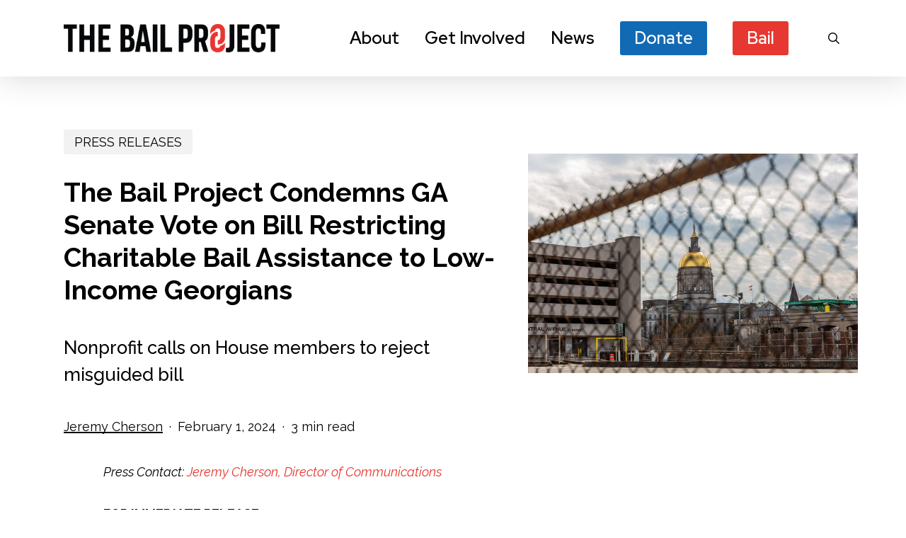

--- FILE ---
content_type: text/javascript
request_url: https://static.fundraiseup.com/embed-data/elements-global/AYHQYPSQ.js
body_size: 4336
content:
FUN.elements.addGlobalElementsContent([{"name":"Reminder #2","type":"reminder","key":"XWAUMHDM","config":{"show":true,"color":"#FFFFFF","textColor":"#212830","rippleColor":"rgba(255, 255, 255, 0.2)","dividerColor":"rgba(33, 40, 48, 0.15)","heartColor":"#FF435A","borderColor":"#000000","borderRadius":6,"borderSize":0,"shadow":true,"urlAllow":[],"urlBlock":[]},"data":{"live":{},"test":{}}},{"name":"Jacksonville Donate Button","type":"stickyButton","key":"XRVFYNLN","config":{"designation":"EZYS7C86","show":true,"openWidget":"FUNMXEWRDQK","benefit":null,"color":"#E63730","shadow":true,"textColor":"#FFFFFF","heartColor":"#FFFFFF","rippleColor":"rgba(255, 255, 255, 0.2)","borderColor":"#000000","borderRadius":6,"borderSize":0,"size":48,"frequency":null,"defaultAmount":null,"defaultAmountBehavior":"checkout","allowToModifyAmount":true,"align":"bottom-right","offset":0,"customFields":[],"allowToModifyDesignation":true,"deviceRestriction":"all","urlAllow":["https://bailproject.org/jacksonville/"],"urlBlock":[],"localization":{"defaultLocale":"en-US","fields":[{"lang":"en","text":"Donate to Jacksonville"}],"supportedLanguages":["en"]}},"data":{"live":{"checkoutTypes":{"checkoutModal":true,"campaignPage":false},"donorPortalUrl":"https://donor.bailproject.org","customHash":"sitedonations","aiFrequenciesEnabled":true,"hasBenefits":false,"defaultGoal":{"key":"EZYS7C86","code":"JACKSONVILLE","repeat":"all","default":null,"frequency":null,"localization":{"defaultLocale":"en-US","fields":[{"lang":"en","name":"Jacksonville"}]}},"benefit":null},"test":{"checkoutTypes":{"checkoutModal":true,"campaignPage":false},"donorPortalUrl":"https://donor.bailproject.org","customHash":"sitedonations","aiFrequenciesEnabled":true,"hasBenefits":false,"defaultGoal":{"key":"EZYS7C86","code":"JACKSONVILLE","repeat":"all","default":null,"frequency":null,"localization":{"defaultLocale":"en-US","fields":[{"lang":"en","name":"Jacksonville"}]}},"benefit":null}}},{"name":"New Bern Donate Button","type":"stickyButton","key":"XRDXHGEV","config":{"designation":"E76C4UL8","show":true,"openWidget":"FUNMXEWRDQK","benefit":null,"color":"#E63730","shadow":true,"textColor":"#FFFFFF","heartColor":"#FFFFFF","rippleColor":"rgba(255, 255, 255, 0.2)","borderColor":"#000000","borderRadius":6,"borderSize":0,"size":48,"frequency":null,"defaultAmount":null,"defaultAmountBehavior":"checkout","allowToModifyAmount":true,"align":"bottom-right","offset":0,"customFields":[],"allowToModifyDesignation":false,"deviceRestriction":"all","urlAllow":["https://bailproject.org/new-bern/"],"urlBlock":[],"localization":{"defaultLocale":"en-US","fields":[{"lang":"en","text":"Donate to New Bern"}],"supportedLanguages":["en"]}},"data":{"live":{"checkoutTypes":{"checkoutModal":true,"campaignPage":false},"donorPortalUrl":"https://donor.bailproject.org","customHash":"sitedonations","aiFrequenciesEnabled":true,"hasBenefits":false,"defaultGoal":{"key":"E76C4UL8","code":"New Bern","repeat":"all","default":null,"frequency":null,"localization":{"defaultLocale":"en-US","fields":[{"lang":"en","name":"New Bern"}]}},"benefit":null},"test":{"checkoutTypes":{"checkoutModal":true,"campaignPage":false},"donorPortalUrl":"https://donor.bailproject.org","customHash":"sitedonations","aiFrequenciesEnabled":true,"hasBenefits":false,"defaultGoal":{"key":"E76C4UL8","code":"New Bern","repeat":"all","default":null,"frequency":null,"localization":{"defaultLocale":"en-US","fields":[{"lang":"en","name":"New Bern"}]}},"benefit":null}}},{"name":"Orlando Donate Button","type":"stickyButton","key":"XKYFGEDF","config":{"designation":"EJM8DV9R","show":true,"openWidget":"FUNMXEWRDQK","benefit":null,"color":"#E63730","shadow":true,"textColor":"#FFFFFF","heartColor":"#FFFFFF","rippleColor":"rgba(255, 255, 255, 0.2)","borderColor":"#000000","borderRadius":6,"borderSize":0,"size":48,"frequency":null,"defaultAmount":null,"defaultAmountBehavior":"checkout","allowToModifyAmount":true,"align":"bottom-right","offset":0,"customFields":[],"allowToModifyDesignation":true,"deviceRestriction":"all","urlAllow":["https://bailproject.org/orlando/"],"urlBlock":[],"localization":{"defaultLocale":"en-US","fields":[{"lang":"en","text":"Donate to Orlando"}],"supportedLanguages":["en"]}},"data":{"live":{"checkoutTypes":{"checkoutModal":true,"campaignPage":false},"donorPortalUrl":"https://donor.bailproject.org","customHash":"sitedonations","aiFrequenciesEnabled":true,"hasBenefits":false,"defaultGoal":{"key":"EJM8DV9R","code":"ORLANDO","repeat":"all","default":null,"frequency":null,"localization":{"defaultLocale":"en-US","fields":[{"lang":"en","name":"Orlando"}]}},"benefit":null},"test":{"checkoutTypes":{"checkoutModal":true,"campaignPage":false},"donorPortalUrl":"https://donor.bailproject.org","customHash":"sitedonations","aiFrequenciesEnabled":true,"hasBenefits":false,"defaultGoal":{"key":"EJM8DV9R","code":"ORLANDO","repeat":"all","default":null,"frequency":null,"localization":{"defaultLocale":"en-US","fields":[{"lang":"en","name":"Orlando"}]}},"benefit":null}}},{"name":"Pensacola Donate Button","type":"stickyButton","key":"XPZVEGGL","config":{"designation":"EGET47KE","show":true,"openWidget":"FUNMXEWRDQK","benefit":null,"color":"#E63730","shadow":true,"textColor":"#FFFFFF","heartColor":"#FFFFFF","rippleColor":"rgba(255, 255, 255, 0.2)","borderColor":"#000000","borderRadius":6,"borderSize":0,"size":48,"frequency":null,"defaultAmount":null,"defaultAmountBehavior":"checkout","allowToModifyAmount":true,"align":"bottom-right","offset":0,"customFields":[],"allowToModifyDesignation":true,"deviceRestriction":"all","urlAllow":["https://bailproject.org/pensacola/"],"urlBlock":[],"localization":{"defaultLocale":"en-US","fields":[{"lang":"en","text":"Donate to Pensacola"}],"supportedLanguages":["en"]}},"data":{"live":{"checkoutTypes":{"checkoutModal":true,"campaignPage":false},"donorPortalUrl":"https://donor.bailproject.org","customHash":"sitedonations","aiFrequenciesEnabled":true,"hasBenefits":false,"defaultGoal":{"key":"EGET47KE","code":"PENSACOLA","repeat":"all","default":null,"frequency":null,"localization":{"defaultLocale":"en-US","fields":[{"lang":"en","name":"Pensacola"}]}},"benefit":null},"test":{"checkoutTypes":{"checkoutModal":true,"campaignPage":false},"donorPortalUrl":"https://donor.bailproject.org","customHash":"sitedonations","aiFrequenciesEnabled":true,"hasBenefits":false,"defaultGoal":{"key":"EGET47KE","code":"PENSACOLA","repeat":"all","default":null,"frequency":null,"localization":{"defaultLocale":"en-US","fields":[{"lang":"en","name":"Pensacola"}]}},"benefit":null}}},{"name":"Atlanta Donate Button","type":"stickyButton","key":"XEHVULNM","config":{"designation":"EWQCSTCL","show":true,"openWidget":"FUNMXEWRDQK","benefit":null,"color":"#E63730","shadow":true,"textColor":"#FFFFFF","heartColor":"#FFFFFF","rippleColor":"rgba(255, 255, 255, 0.2)","borderColor":"#000000","borderRadius":6,"borderSize":0,"size":48,"frequency":null,"defaultAmount":null,"defaultAmountBehavior":"checkout","allowToModifyAmount":true,"align":"bottom-right","offset":0,"customFields":[],"allowToModifyDesignation":true,"deviceRestriction":"all","urlAllow":["https://bailproject.org/atlanta/"],"urlBlock":[],"localization":{"defaultLocale":"en-US","fields":[{"lang":"en","text":"Donate to Atlanta"}],"supportedLanguages":["en"]}},"data":{"live":{"checkoutTypes":{"checkoutModal":true,"campaignPage":false},"donorPortalUrl":"https://donor.bailproject.org","customHash":"sitedonations","aiFrequenciesEnabled":true,"hasBenefits":false,"defaultGoal":{"key":"EWQCSTCL","code":"Atlanta","repeat":"all","default":null,"frequency":null,"localization":{"defaultLocale":"en-US","fields":[{"lang":"en","name":"Atlanta"}]}},"benefit":null},"test":{"checkoutTypes":{"checkoutModal":true,"campaignPage":false},"donorPortalUrl":"https://donor.bailproject.org","customHash":"sitedonations","aiFrequenciesEnabled":true,"hasBenefits":false,"defaultGoal":{"key":"EWQCSTCL","code":"Atlanta","repeat":"all","default":null,"frequency":null,"localization":{"defaultLocale":"en-US","fields":[{"lang":"en","name":"Atlanta"}]}},"benefit":null}}},{"name":"Flathead Reservation Donate Button","type":"stickyButton","key":"XKFCVSRN","config":{"designation":"EEJEJXJP","show":true,"openWidget":"FUNMXEWRDQK","benefit":null,"color":"#E63730","shadow":true,"textColor":"#FFFFFF","heartColor":"#FFFFFF","rippleColor":"rgba(255, 255, 255, 0.2)","borderColor":"#000000","borderRadius":6,"borderSize":0,"size":48,"frequency":null,"defaultAmount":null,"defaultAmountBehavior":"checkout","allowToModifyAmount":true,"align":"bottom-right","offset":0,"customFields":[],"allowToModifyDesignation":true,"deviceRestriction":"all","urlAllow":["https://bailproject.org/flathead-reservation/"],"urlBlock":[],"localization":{"defaultLocale":"en-US","fields":[{"lang":"en","text":"Donate to Flathead Reservation"}],"supportedLanguages":["en"]}},"data":{"live":{"checkoutTypes":{"checkoutModal":true,"campaignPage":false},"donorPortalUrl":"https://donor.bailproject.org","customHash":"sitedonations","aiFrequenciesEnabled":true,"hasBenefits":false,"defaultGoal":{"key":"EEJEJXJP","code":"Flathead Reservation","repeat":"all","default":null,"frequency":null,"localization":{"defaultLocale":"en-US","fields":[{"lang":"en","name":"Flathead Reservation"}]}},"benefit":null},"test":{"checkoutTypes":{"checkoutModal":true,"campaignPage":false},"donorPortalUrl":"https://donor.bailproject.org","customHash":"sitedonations","aiFrequenciesEnabled":true,"hasBenefits":false,"defaultGoal":{"key":"EEJEJXJP","code":"Flathead Reservation","repeat":"all","default":null,"frequency":null,"localization":{"defaultLocale":"en-US","fields":[{"lang":"en","name":"Flathead Reservation"}]}},"benefit":null}}},{"name":"Jackson Donate Button","type":"stickyButton","key":"XERFLJNN","config":{"designation":"EWUXJUVC","show":true,"openWidget":"FUNMXEWRDQK","benefit":null,"color":"#E63730","shadow":true,"textColor":"#FFFFFF","heartColor":"#FFFFFF","rippleColor":"rgba(255, 255, 255, 0.2)","borderColor":"#000000","borderRadius":6,"borderSize":0,"size":48,"frequency":null,"defaultAmount":null,"defaultAmountBehavior":"checkout","allowToModifyAmount":true,"align":"bottom-right","offset":0,"customFields":[],"allowToModifyDesignation":true,"deviceRestriction":"all","urlAllow":["https://bailproject.org/jackson/"],"urlBlock":[],"localization":{"defaultLocale":"en-US","fields":[{"lang":"en","text":"Donate to Jackson"}],"supportedLanguages":["en"]}},"data":{"live":{"checkoutTypes":{"checkoutModal":true,"campaignPage":false},"donorPortalUrl":"https://donor.bailproject.org","customHash":"sitedonations","aiFrequenciesEnabled":true,"hasBenefits":false,"defaultGoal":{"key":"EWUXJUVC","code":"Jackson","repeat":"all","default":null,"frequency":null,"localization":{"defaultLocale":"en-US","fields":[{"lang":"en","name":"Jackson"}]}},"benefit":null},"test":{"checkoutTypes":{"checkoutModal":true,"campaignPage":false},"donorPortalUrl":"https://donor.bailproject.org","customHash":"sitedonations","aiFrequenciesEnabled":true,"hasBenefits":false,"defaultGoal":{"key":"EWUXJUVC","code":"Jackson","repeat":"all","default":null,"frequency":null,"localization":{"defaultLocale":"en-US","fields":[{"lang":"en","name":"Jackson"}]}},"benefit":null}}},{"name":"Bail X Fund Social Proof ","type":"socialProof","key":"XELTQENJ","config":{"show":true,"showEmoji":true,"showLocation":true,"showDonorNameMode":"shortedFullName","showDonationsMode":"selected","sourceWidgets":["FUNEQRPWFGY"],"simulateDonations":false,"openWidget":"","accentTextColor":"#2797FF","textColor":"#212830","backgroundColor":"#FFFFFF","panelBorderRadius":6,"panelBorderSize":0,"panelBorderColor":"#FFFFFF","shadow":true,"buttonLabelColor":"#2797FF","buttonColor":"#FFFFFF","buttonBorderColor":"#2797FF","buttonBorderSize":1,"buttonBorderRadius":18,"urlAllow":["https://bailproject.org/bail-x-fund/"],"urlBlock":[],"localization":{"defaultLocale":"en-US","fields":[{"lang":"en","buttonLabel":"Donate"}],"supportedLanguages":["en"]}},"data":{"live":{"charges":[{"statusDates":{"pending":"2026-01-12T04:43:00.601Z"},"checkoutTypes":{"checkoutModal":true,"campaignPage":false,"giftCatalog":false},"widgetKey":"FUNEQRPWFGY","chargeKey":"DZUPRLBR","donation":{"currency":"USD","amount":1000},"designation":{"key":"EAK4PUM6","show":false,"localization":{"defaultLocale":"en-US","fields":[{"lang":"en","name":"General designation"},{"lang":"fr","name":"Affectation générale"},{"lang":"es","name":"Designación general"},{"lang":"nl","name":"Algemeen doel"},{"lang":"no","name":"Felles formål"},{"lang":"de","name":"Allgemeiner Zweck"},{"lang":"fi","name":"Yleiskohde"},{"lang":"ar","name":"التخصيص العام"},{"lang":"sv","name":"Allmänt ändamål"},{"lang":"it","name":"Destinazione generale"},{"lang":"pt","name":"Destinação geral"},{"lang":"zh","name":"公共用途"},{"lang":"ja","name":"共通用途"},{"lang":"ko","name":"공용 용도"},{"lang":"hu","name":"Általános cél"},{"lang":"da","name":"Fælles formål"},{"lang":"ru","name":"Общая поддержка"},{"lang":"pl","name":"Cel ogólny"}]}},"userName":"Camille S.","location":{"city":"St Louis","country":"United States","countryCode":"US"},"experimentId":null,"recurring":null,"subscription":{"period":"monthly"}},{"statusDates":{"pending":"2026-01-11T15:12:00.595Z"},"checkoutTypes":{"checkoutModal":true,"campaignPage":false,"giftCatalog":false},"widgetKey":"FUNEQRPWFGY","chargeKey":"DDDBPTEK","donation":{"currency":"USD","amount":2500},"designation":{"key":"EAK4PUM6","show":false,"localization":{"defaultLocale":"en-US","fields":[{"lang":"en","name":"General designation"},{"lang":"fr","name":"Affectation générale"},{"lang":"es","name":"Designación general"},{"lang":"nl","name":"Algemeen doel"},{"lang":"no","name":"Felles formål"},{"lang":"de","name":"Allgemeiner Zweck"},{"lang":"fi","name":"Yleiskohde"},{"lang":"ar","name":"التخصيص العام"},{"lang":"sv","name":"Allmänt ändamål"},{"lang":"it","name":"Destinazione generale"},{"lang":"pt","name":"Destinação geral"},{"lang":"zh","name":"公共用途"},{"lang":"ja","name":"共通用途"},{"lang":"ko","name":"공용 용도"},{"lang":"hu","name":"Általános cél"},{"lang":"da","name":"Fælles formål"},{"lang":"ru","name":"Общая поддержка"},{"lang":"pl","name":"Cel ogólny"}]}},"userName":"Krista R.","location":{"city":"Yountville","country":"United States","countryCode":"US"},"experimentId":null,"recurring":null,"subscription":{"period":"monthly"}},{"statusDates":{"pending":"2026-01-08T16:43:00.377Z"},"checkoutTypes":{"checkoutModal":true,"campaignPage":false,"giftCatalog":false},"widgetKey":"FUNEQRPWFGY","chargeKey":"DTRUZMAC","donation":{"currency":"USD","amount":2000},"designation":{"key":"EAK4PUM6","show":false,"localization":{"defaultLocale":"en-US","fields":[{"lang":"en","name":"General designation"},{"lang":"fr","name":"Affectation générale"},{"lang":"es","name":"Designación general"},{"lang":"nl","name":"Algemeen doel"},{"lang":"no","name":"Felles formål"},{"lang":"de","name":"Allgemeiner Zweck"},{"lang":"fi","name":"Yleiskohde"},{"lang":"ar","name":"التخصيص العام"},{"lang":"sv","name":"Allmänt ändamål"},{"lang":"it","name":"Destinazione generale"},{"lang":"pt","name":"Destinação geral"},{"lang":"zh","name":"公共用途"},{"lang":"ja","name":"共通用途"},{"lang":"ko","name":"공용 용도"},{"lang":"hu","name":"Általános cél"},{"lang":"da","name":"Fælles formål"},{"lang":"ru","name":"Общая поддержка"},{"lang":"pl","name":"Cel ogólny"}]}},"userName":"Gina R.","location":{"city":"Washington","country":"United States","countryCode":"US"},"experimentId":null,"recurring":null,"subscription":{"period":"monthly"}},{"statusDates":{"pending":"2026-01-06T05:56:00.981Z"},"checkoutTypes":{"checkoutModal":true,"campaignPage":false,"giftCatalog":false},"widgetKey":"FUNEQRPWFGY","chargeKey":"DHEXMWAY","donation":{"currency":"USD","amount":2000},"designation":{"key":"EAK4PUM6","show":false,"localization":{"defaultLocale":"en-US","fields":[{"lang":"en","name":"General designation"},{"lang":"fr","name":"Affectation générale"},{"lang":"es","name":"Designación general"},{"lang":"nl","name":"Algemeen doel"},{"lang":"no","name":"Felles formål"},{"lang":"de","name":"Allgemeiner Zweck"},{"lang":"fi","name":"Yleiskohde"},{"lang":"ar","name":"التخصيص العام"},{"lang":"sv","name":"Allmänt ändamål"},{"lang":"it","name":"Destinazione generale"},{"lang":"pt","name":"Destinação geral"},{"lang":"zh","name":"公共用途"},{"lang":"ja","name":"共通用途"},{"lang":"ko","name":"공용 용도"},{"lang":"hu","name":"Általános cél"},{"lang":"da","name":"Fælles formål"},{"lang":"ru","name":"Общая поддержка"},{"lang":"pl","name":"Cel ogólny"}]}},"userName":"Karen I.","location":{"city":"Hayward","country":"United States","countryCode":"US"},"experimentId":null,"recurring":null,"subscription":{"period":"monthly"}},{"statusDates":{"pending":"2025-12-31T14:30:00.606Z"},"checkoutTypes":{"checkoutModal":true,"campaignPage":false,"giftCatalog":false},"widgetKey":"FUNEQRPWFGY","chargeKey":"DSQNAQVP","donation":{"currency":"USD","amount":2500},"designation":{"key":"EAK4PUM6","show":false,"localization":{"defaultLocale":"en-US","fields":[{"lang":"en","name":"General designation"},{"lang":"fr","name":"Affectation générale"},{"lang":"es","name":"Designación general"},{"lang":"nl","name":"Algemeen doel"},{"lang":"no","name":"Felles formål"},{"lang":"de","name":"Allgemeiner Zweck"},{"lang":"fi","name":"Yleiskohde"},{"lang":"ar","name":"التخصيص العام"},{"lang":"sv","name":"Allmänt ändamål"},{"lang":"it","name":"Destinazione generale"},{"lang":"pt","name":"Destinação geral"},{"lang":"zh","name":"公共用途"},{"lang":"ja","name":"共通用途"},{"lang":"ko","name":"공용 용도"},{"lang":"hu","name":"Általános cél"},{"lang":"da","name":"Fælles formål"},{"lang":"ru","name":"Общая поддержка"},{"lang":"pl","name":"Cel ogólny"}]}},"userName":"Kristina S.","location":{"city":"West Palm Beach","country":"United States","countryCode":"US"},"experimentId":null,"recurring":null,"subscription":{"period":"monthly"}},{"statusDates":{"pending":"2025-12-30T19:13:00.620Z"},"checkoutTypes":{"checkoutModal":true,"campaignPage":false,"giftCatalog":false},"widgetKey":"FUNEQRPWFGY","chargeKey":"DTMWKPBQ","donation":{"currency":"USD","amount":1500},"designation":{"key":"EAK4PUM6","show":false,"localization":{"defaultLocale":"en-US","fields":[{"lang":"en","name":"General designation"},{"lang":"fr","name":"Affectation générale"},{"lang":"es","name":"Designación general"},{"lang":"nl","name":"Algemeen doel"},{"lang":"no","name":"Felles formål"},{"lang":"de","name":"Allgemeiner Zweck"},{"lang":"fi","name":"Yleiskohde"},{"lang":"ar","name":"التخصيص العام"},{"lang":"sv","name":"Allmänt ändamål"},{"lang":"it","name":"Destinazione generale"},{"lang":"pt","name":"Destinação geral"},{"lang":"zh","name":"公共用途"},{"lang":"ja","name":"共通用途"},{"lang":"ko","name":"공용 용도"},{"lang":"hu","name":"Általános cél"},{"lang":"da","name":"Fælles formål"},{"lang":"ru","name":"Общая поддержка"},{"lang":"pl","name":"Cel ogólny"}]}},"userName":"Phoenix L.","location":{"city":"Austin","country":"United States","countryCode":"US"},"experimentId":null,"recurring":null,"subscription":{"period":"monthly"}},{"statusDates":{"pending":"2025-12-30T03:00:00.898Z"},"checkoutTypes":{"checkoutModal":true,"campaignPage":false,"giftCatalog":false},"widgetKey":"FUNEQRPWFGY","chargeKey":"DPTMADWT","donation":{"currency":"USD","amount":1000},"designation":{"key":"EAK4PUM6","show":false,"localization":{"defaultLocale":"en-US","fields":[{"lang":"en","name":"General designation"},{"lang":"fr","name":"Affectation générale"},{"lang":"es","name":"Designación general"},{"lang":"nl","name":"Algemeen doel"},{"lang":"no","name":"Felles formål"},{"lang":"de","name":"Allgemeiner Zweck"},{"lang":"fi","name":"Yleiskohde"},{"lang":"ar","name":"التخصيص العام"},{"lang":"sv","name":"Allmänt ändamål"},{"lang":"it","name":"Destinazione generale"},{"lang":"pt","name":"Destinação geral"},{"lang":"zh","name":"公共用途"},{"lang":"ja","name":"共通用途"},{"lang":"ko","name":"공용 용도"},{"lang":"hu","name":"Általános cél"},{"lang":"da","name":"Fælles formål"},{"lang":"ru","name":"Общая поддержка"},{"lang":"pl","name":"Cel ogólny"}]}},"userName":"Armen S.","location":{"city":"Los Angeles","country":"United States","countryCode":"US"},"experimentId":null,"recurring":null,"subscription":{"period":"monthly"}},{"statusDates":{"pending":"2025-12-29T16:24:00.621Z"},"checkoutTypes":{"checkoutModal":true,"campaignPage":false,"giftCatalog":false},"widgetKey":"FUNEQRPWFGY","chargeKey":"DTQMBHTD","donation":{"currency":"USD","amount":2000},"designation":{"key":"EAK4PUM6","show":false,"localization":{"defaultLocale":"en-US","fields":[{"lang":"en","name":"General designation"},{"lang":"fr","name":"Affectation générale"},{"lang":"es","name":"Designación general"},{"lang":"nl","name":"Algemeen doel"},{"lang":"no","name":"Felles formål"},{"lang":"de","name":"Allgemeiner Zweck"},{"lang":"fi","name":"Yleiskohde"},{"lang":"ar","name":"التخصيص العام"},{"lang":"sv","name":"Allmänt ändamål"},{"lang":"it","name":"Destinazione generale"},{"lang":"pt","name":"Destinação geral"},{"lang":"zh","name":"公共用途"},{"lang":"ja","name":"共通用途"},{"lang":"ko","name":"공용 용도"},{"lang":"hu","name":"Általános cél"},{"lang":"da","name":"Fælles formål"},{"lang":"ru","name":"Общая поддержка"},{"lang":"pl","name":"Cel ogólny"}]}},"userName":"Parth P.","location":{"city":"Richmond","country":"United States","countryCode":"US"},"experimentId":null,"recurring":null,"subscription":{"period":"monthly"}},{"statusDates":{"pending":"2025-12-28T06:02:00.832Z"},"checkoutTypes":{"checkoutModal":true,"campaignPage":false,"giftCatalog":false},"widgetKey":"FUNEQRPWFGY","chargeKey":"DUAUBXZR","donation":{"currency":"USD","amount":3500},"designation":{"key":"EAK4PUM6","show":false,"localization":{"defaultLocale":"en-US","fields":[{"lang":"en","name":"General designation"},{"lang":"fr","name":"Affectation générale"},{"lang":"es","name":"Designación general"},{"lang":"nl","name":"Algemeen doel"},{"lang":"no","name":"Felles formål"},{"lang":"de","name":"Allgemeiner Zweck"},{"lang":"fi","name":"Yleiskohde"},{"lang":"ar","name":"التخصيص العام"},{"lang":"sv","name":"Allmänt ändamål"},{"lang":"it","name":"Destinazione generale"},{"lang":"pt","name":"Destinação geral"},{"lang":"zh","name":"公共用途"},{"lang":"ja","name":"共通用途"},{"lang":"ko","name":"공용 용도"},{"lang":"hu","name":"Általános cél"},{"lang":"da","name":"Fælles formål"},{"lang":"ru","name":"Общая поддержка"},{"lang":"pl","name":"Cel ogólny"}]}},"userName":"Casey C.","location":{"city":"San Jose","country":"United States","countryCode":"US"},"experimentId":null,"recurring":null,"subscription":{"period":"monthly"}},{"statusDates":{"pending":"2025-12-27T14:38:00.901Z"},"checkoutTypes":{"checkoutModal":true,"campaignPage":false,"giftCatalog":false},"widgetKey":"FUNEQRPWFGY","chargeKey":"DRHNZKBM","donation":{"currency":"USD","amount":2500},"designation":{"key":"EAK4PUM6","show":false,"localization":{"defaultLocale":"en-US","fields":[{"lang":"en","name":"General designation"},{"lang":"fr","name":"Affectation générale"},{"lang":"es","name":"Designación general"},{"lang":"nl","name":"Algemeen doel"},{"lang":"no","name":"Felles formål"},{"lang":"de","name":"Allgemeiner Zweck"},{"lang":"fi","name":"Yleiskohde"},{"lang":"ar","name":"التخصيص العام"},{"lang":"sv","name":"Allmänt ändamål"},{"lang":"it","name":"Destinazione generale"},{"lang":"pt","name":"Destinação geral"},{"lang":"zh","name":"公共用途"},{"lang":"ja","name":"共通用途"},{"lang":"ko","name":"공용 용도"},{"lang":"hu","name":"Általános cél"},{"lang":"da","name":"Fælles formål"},{"lang":"ru","name":"Общая поддержка"},{"lang":"pl","name":"Cel ogólny"}]}},"userName":"Alexander K.","location":{"city":"Washington","country":"United States","countryCode":"US"},"experimentId":null,"recurring":null,"subscription":{"period":"monthly"}},{"statusDates":{"pending":"2025-12-27T02:16:00.748Z"},"checkoutTypes":{"checkoutModal":true,"campaignPage":false,"giftCatalog":false},"widgetKey":"FUNEQRPWFGY","chargeKey":"DVEQEJJL","donation":{"currency":"USD","amount":1500},"designation":{"key":"EAK4PUM6","show":false,"localization":{"defaultLocale":"en-US","fields":[{"lang":"en","name":"General designation"},{"lang":"fr","name":"Affectation générale"},{"lang":"es","name":"Designación general"},{"lang":"nl","name":"Algemeen doel"},{"lang":"no","name":"Felles formål"},{"lang":"de","name":"Allgemeiner Zweck"},{"lang":"fi","name":"Yleiskohde"},{"lang":"ar","name":"التخصيص العام"},{"lang":"sv","name":"Allmänt ändamål"},{"lang":"it","name":"Destinazione generale"},{"lang":"pt","name":"Destinação geral"},{"lang":"zh","name":"公共用途"},{"lang":"ja","name":"共通用途"},{"lang":"ko","name":"공용 용도"},{"lang":"hu","name":"Általános cél"},{"lang":"da","name":"Fælles formål"},{"lang":"ru","name":"Общая поддержка"},{"lang":"pl","name":"Cel ogólny"}]}},"userName":"Araseli H.","location":{"city":"McHenry","country":"United States","countryCode":"US"},"experimentId":null,"recurring":null,"subscription":{"period":"monthly"}},{"statusDates":{"pending":"2025-12-26T23:25:00.662Z"},"checkoutTypes":{"checkoutModal":true,"campaignPage":false,"giftCatalog":false},"widgetKey":"FUNEQRPWFGY","chargeKey":"DUQTNZWM","donation":{"currency":"USD","amount":1000},"designation":{"key":"EAK4PUM6","show":false,"localization":{"defaultLocale":"en-US","fields":[{"lang":"en","name":"General designation"},{"lang":"fr","name":"Affectation générale"},{"lang":"es","name":"Designación general"},{"lang":"nl","name":"Algemeen doel"},{"lang":"no","name":"Felles formål"},{"lang":"de","name":"Allgemeiner Zweck"},{"lang":"fi","name":"Yleiskohde"},{"lang":"ar","name":"التخصيص العام"},{"lang":"sv","name":"Allmänt ändamål"},{"lang":"it","name":"Destinazione generale"},{"lang":"pt","name":"Destinação geral"},{"lang":"zh","name":"公共用途"},{"lang":"ja","name":"共通用途"},{"lang":"ko","name":"공용 용도"},{"lang":"hu","name":"Általános cél"},{"lang":"da","name":"Fælles formål"},{"lang":"ru","name":"Общая поддержка"},{"lang":"pl","name":"Cel ogólny"}]}},"userName":"Kathleen A.","location":{"city":"Chicago","country":"United States","countryCode":"US"},"experimentId":null,"recurring":null,"subscription":{"period":"monthly"}},{"statusDates":{"pending":"2025-12-26T00:22:01.136Z"},"checkoutTypes":{"checkoutModal":true,"campaignPage":false,"giftCatalog":false},"widgetKey":"FUNEQRPWFGY","chargeKey":"DUYJTJFJ","donation":{"currency":"USD","amount":2500},"designation":{"key":"EAK4PUM6","show":false,"localization":{"defaultLocale":"en-US","fields":[{"lang":"en","name":"General designation"},{"lang":"fr","name":"Affectation générale"},{"lang":"es","name":"Designación general"},{"lang":"nl","name":"Algemeen doel"},{"lang":"no","name":"Felles formål"},{"lang":"de","name":"Allgemeiner Zweck"},{"lang":"fi","name":"Yleiskohde"},{"lang":"ar","name":"التخصيص العام"},{"lang":"sv","name":"Allmänt ändamål"},{"lang":"it","name":"Destinazione generale"},{"lang":"pt","name":"Destinação geral"},{"lang":"zh","name":"公共用途"},{"lang":"ja","name":"共通用途"},{"lang":"ko","name":"공용 용도"},{"lang":"hu","name":"Általános cél"},{"lang":"da","name":"Fælles formål"},{"lang":"ru","name":"Общая поддержка"},{"lang":"pl","name":"Cel ogólny"}]}},"userName":"S David K.","location":{"city":"Mill Valley","country":"United States","countryCode":"US"},"experimentId":null,"recurring":null,"subscription":{"period":"monthly"}},{"statusDates":{"pending":"2025-12-25T21:08:00.620Z"},"checkoutTypes":{"checkoutModal":true,"campaignPage":false,"giftCatalog":false},"widgetKey":"FUNEQRPWFGY","chargeKey":"DWXPDKXN","donation":{"currency":"USD","amount":1000},"designation":{"key":"EAK4PUM6","show":false,"localization":{"defaultLocale":"en-US","fields":[{"lang":"en","name":"General designation"},{"lang":"fr","name":"Affectation générale"},{"lang":"es","name":"Designación general"},{"lang":"nl","name":"Algemeen doel"},{"lang":"no","name":"Felles formål"},{"lang":"de","name":"Allgemeiner Zweck"},{"lang":"fi","name":"Yleiskohde"},{"lang":"ar","name":"التخصيص العام"},{"lang":"sv","name":"Allmänt ändamål"},{"lang":"it","name":"Destinazione generale"},{"lang":"pt","name":"Destinação geral"},{"lang":"zh","name":"公共用途"},{"lang":"ja","name":"共通用途"},{"lang":"ko","name":"공용 용도"},{"lang":"hu","name":"Általános cél"},{"lang":"da","name":"Fælles formål"},{"lang":"ru","name":"Общая поддержка"},{"lang":"pl","name":"Cel ogólny"}]}},"userName":"Ellen O.","location":{"city":"Petaluma","country":"United States","countryCode":"US"},"experimentId":null,"recurring":null,"subscription":{"period":"monthly"}},{"statusDates":{"pending":"2025-12-25T18:06:01.132Z"},"checkoutTypes":{"checkoutModal":true,"campaignPage":false,"giftCatalog":false},"widgetKey":"FUNEQRPWFGY","chargeKey":"DUCXEXRT","donation":{"currency":"USD","amount":1000},"designation":{"key":"EAK4PUM6","show":false,"localization":{"defaultLocale":"en-US","fields":[{"lang":"en","name":"General designation"},{"lang":"fr","name":"Affectation générale"},{"lang":"es","name":"Designación general"},{"lang":"nl","name":"Algemeen doel"},{"lang":"no","name":"Felles formål"},{"lang":"de","name":"Allgemeiner Zweck"},{"lang":"fi","name":"Yleiskohde"},{"lang":"ar","name":"التخصيص العام"},{"lang":"sv","name":"Allmänt ändamål"},{"lang":"it","name":"Destinazione generale"},{"lang":"pt","name":"Destinação geral"},{"lang":"zh","name":"公共用途"},{"lang":"ja","name":"共通用途"},{"lang":"ko","name":"공용 용도"},{"lang":"hu","name":"Általános cél"},{"lang":"da","name":"Fælles formål"},{"lang":"ru","name":"Общая поддержка"},{"lang":"pl","name":"Cel ogólny"}]}},"userName":"Alexandra D.","location":{"city":"Nashville","country":"United States","countryCode":"US"},"experimentId":null,"recurring":null,"subscription":{"period":"monthly"}},{"statusDates":{"pending":"2025-12-25T14:10:00.982Z"},"checkoutTypes":{"checkoutModal":true,"campaignPage":false,"giftCatalog":false},"widgetKey":"FUNEQRPWFGY","chargeKey":"DMNPYYDF","donation":{"currency":"USD","amount":2500},"designation":{"key":"EAK4PUM6","show":false,"localization":{"defaultLocale":"en-US","fields":[{"lang":"en","name":"General designation"},{"lang":"fr","name":"Affectation générale"},{"lang":"es","name":"Designación general"},{"lang":"nl","name":"Algemeen doel"},{"lang":"no","name":"Felles formål"},{"lang":"de","name":"Allgemeiner Zweck"},{"lang":"fi","name":"Yleiskohde"},{"lang":"ar","name":"التخصيص العام"},{"lang":"sv","name":"Allmänt ändamål"},{"lang":"it","name":"Destinazione generale"},{"lang":"pt","name":"Destinação geral"},{"lang":"zh","name":"公共用途"},{"lang":"ja","name":"共通用途"},{"lang":"ko","name":"공용 용도"},{"lang":"hu","name":"Általános cél"},{"lang":"da","name":"Fælles formål"},{"lang":"ru","name":"Общая поддержка"},{"lang":"pl","name":"Cel ogólny"}]}},"userName":"Zena S.","location":{"city":"Spring Valley","country":"United States","countryCode":"US"},"experimentId":null,"recurring":null,"subscription":{"period":"monthly"}},{"statusDates":{"pending":"2025-12-25T01:49:01.132Z"},"checkoutTypes":{"checkoutModal":true,"campaignPage":false,"giftCatalog":false},"widgetKey":"FUNEQRPWFGY","chargeKey":"DTNTMSSC","donation":{"currency":"USD","amount":1000},"designation":{"key":"EAK4PUM6","show":false,"localization":{"defaultLocale":"en-US","fields":[{"lang":"en","name":"General designation"},{"lang":"fr","name":"Affectation générale"},{"lang":"es","name":"Designación general"},{"lang":"nl","name":"Algemeen doel"},{"lang":"no","name":"Felles formål"},{"lang":"de","name":"Allgemeiner Zweck"},{"lang":"fi","name":"Yleiskohde"},{"lang":"ar","name":"التخصيص العام"},{"lang":"sv","name":"Allmänt ändamål"},{"lang":"it","name":"Destinazione generale"},{"lang":"pt","name":"Destinação geral"},{"lang":"zh","name":"公共用途"},{"lang":"ja","name":"共通用途"},{"lang":"ko","name":"공용 용도"},{"lang":"hu","name":"Általános cél"},{"lang":"da","name":"Fælles formål"},{"lang":"ru","name":"Общая поддержка"},{"lang":"pl","name":"Cel ogólny"}]}},"userName":"Elliot F.","location":{"city":"Saint Paul","country":"United States","countryCode":"US"},"experimentId":null,"recurring":null,"subscription":{"period":"monthly"}},{"statusDates":{"pending":"2025-12-24T21:27:01.042Z"},"checkoutTypes":{"checkoutModal":true,"campaignPage":false,"giftCatalog":false},"widgetKey":"FUNEQRPWFGY","chargeKey":"DGMAUZER","donation":{"currency":"USD","amount":1000},"designation":{"key":"EAK4PUM6","show":false,"localization":{"defaultLocale":"en-US","fields":[{"lang":"en","name":"General designation"},{"lang":"fr","name":"Affectation générale"},{"lang":"es","name":"Designación general"},{"lang":"nl","name":"Algemeen doel"},{"lang":"no","name":"Felles formål"},{"lang":"de","name":"Allgemeiner Zweck"},{"lang":"fi","name":"Yleiskohde"},{"lang":"ar","name":"التخصيص العام"},{"lang":"sv","name":"Allmänt ändamål"},{"lang":"it","name":"Destinazione generale"},{"lang":"pt","name":"Destinação geral"},{"lang":"zh","name":"公共用途"},{"lang":"ja","name":"共通用途"},{"lang":"ko","name":"공용 용도"},{"lang":"hu","name":"Általános cél"},{"lang":"da","name":"Fælles formål"},{"lang":"ru","name":"Общая поддержка"},{"lang":"pl","name":"Cel ogólny"}]}},"userName":"S E R.","location":{"city":"Madison","country":"United States","countryCode":"US"},"experimentId":null,"recurring":null,"subscription":{"period":"monthly"}},{"statusDates":{"pending":"2025-12-24T19:14:01.043Z"},"checkoutTypes":{"checkoutModal":true,"campaignPage":false,"giftCatalog":false},"widgetKey":"FUNEQRPWFGY","chargeKey":"DAXQYAJU","donation":{"currency":"USD","amount":1500},"designation":{"key":"EAK4PUM6","show":false,"localization":{"defaultLocale":"en-US","fields":[{"lang":"en","name":"General designation"},{"lang":"fr","name":"Affectation générale"},{"lang":"es","name":"Designación general"},{"lang":"nl","name":"Algemeen doel"},{"lang":"no","name":"Felles formål"},{"lang":"de","name":"Allgemeiner Zweck"},{"lang":"fi","name":"Yleiskohde"},{"lang":"ar","name":"التخصيص العام"},{"lang":"sv","name":"Allmänt ändamål"},{"lang":"it","name":"Destinazione generale"},{"lang":"pt","name":"Destinação geral"},{"lang":"zh","name":"公共用途"},{"lang":"ja","name":"共通用途"},{"lang":"ko","name":"공용 용도"},{"lang":"hu","name":"Általános cél"},{"lang":"da","name":"Fælles formål"},{"lang":"ru","name":"Общая поддержка"},{"lang":"pl","name":"Cel ogólny"}]}},"userName":"Corinne W.","location":{"city":"Ann Arbor","country":"United States","countryCode":"US"},"experimentId":null,"recurring":null,"subscription":{"period":"monthly"}},{"statusDates":{"pending":"2025-12-24T19:10:00.784Z"},"checkoutTypes":{"checkoutModal":true,"campaignPage":false,"giftCatalog":false},"widgetKey":"FUNEQRPWFGY","chargeKey":"DELJDBKU","donation":{"currency":"USD","amount":1000},"designation":{"key":"EAK4PUM6","show":false,"localization":{"defaultLocale":"en-US","fields":[{"lang":"en","name":"General designation"},{"lang":"fr","name":"Affectation générale"},{"lang":"es","name":"Designación general"},{"lang":"nl","name":"Algemeen doel"},{"lang":"no","name":"Felles formål"},{"lang":"de","name":"Allgemeiner Zweck"},{"lang":"fi","name":"Yleiskohde"},{"lang":"ar","name":"التخصيص العام"},{"lang":"sv","name":"Allmänt ändamål"},{"lang":"it","name":"Destinazione generale"},{"lang":"pt","name":"Destinação geral"},{"lang":"zh","name":"公共用途"},{"lang":"ja","name":"共通用途"},{"lang":"ko","name":"공용 용도"},{"lang":"hu","name":"Általános cél"},{"lang":"da","name":"Fælles formål"},{"lang":"ru","name":"Общая поддержка"},{"lang":"pl","name":"Cel ogólny"}]}},"userName":"Jillian K.","location":{"city":"Goodyear","country":"United States","countryCode":"US"},"experimentId":null,"recurring":null,"subscription":{"period":"monthly"}},{"statusDates":{"pending":"2025-12-24T17:02:00.642Z"},"checkoutTypes":{"checkoutModal":true,"campaignPage":false,"giftCatalog":false},"widgetKey":"FUNEQRPWFGY","chargeKey":"DKWEVGQX","donation":{"currency":"USD","amount":2500},"designation":{"key":"EAK4PUM6","show":false,"localization":{"defaultLocale":"en-US","fields":[{"lang":"en","name":"General designation"},{"lang":"fr","name":"Affectation générale"},{"lang":"es","name":"Designación general"},{"lang":"nl","name":"Algemeen doel"},{"lang":"no","name":"Felles formål"},{"lang":"de","name":"Allgemeiner Zweck"},{"lang":"fi","name":"Yleiskohde"},{"lang":"ar","name":"التخصيص العام"},{"lang":"sv","name":"Allmänt ändamål"},{"lang":"it","name":"Destinazione generale"},{"lang":"pt","name":"Destinação geral"},{"lang":"zh","name":"公共用途"},{"lang":"ja","name":"共通用途"},{"lang":"ko","name":"공용 용도"},{"lang":"hu","name":"Általános cél"},{"lang":"da","name":"Fælles formål"},{"lang":"ru","name":"Общая поддержка"},{"lang":"pl","name":"Cel ogólny"}]}},"userName":"Steven D.","location":{"city":"Brooklyn","country":"United States","countryCode":"US"},"experimentId":null,"recurring":null,"subscription":{"period":"monthly"}},{"statusDates":{"pending":"2025-12-24T16:28:00.872Z"},"checkoutTypes":{"checkoutModal":true,"campaignPage":false,"giftCatalog":false},"widgetKey":"FUNEQRPWFGY","chargeKey":"DWJDTJWL","donation":{"currency":"USD","amount":2500},"designation":{"key":"EAK4PUM6","show":false,"localization":{"defaultLocale":"en-US","fields":[{"lang":"en","name":"General designation"},{"lang":"fr","name":"Affectation générale"},{"lang":"es","name":"Designación general"},{"lang":"nl","name":"Algemeen doel"},{"lang":"no","name":"Felles formål"},{"lang":"de","name":"Allgemeiner Zweck"},{"lang":"fi","name":"Yleiskohde"},{"lang":"ar","name":"التخصيص العام"},{"lang":"sv","name":"Allmänt ändamål"},{"lang":"it","name":"Destinazione generale"},{"lang":"pt","name":"Destinação geral"},{"lang":"zh","name":"公共用途"},{"lang":"ja","name":"共通用途"},{"lang":"ko","name":"공용 용도"},{"lang":"hu","name":"Általános cél"},{"lang":"da","name":"Fælles formål"},{"lang":"ru","name":"Общая поддержка"},{"lang":"pl","name":"Cel ogólny"}]}},"userName":"Rosser S.","location":{"city":"San Francisco","country":"United States","countryCode":"US"},"experimentId":null,"recurring":null,"subscription":{"period":"monthly"}},{"statusDates":{"pending":"2025-12-24T13:22:00.896Z"},"checkoutTypes":{"checkoutModal":true,"campaignPage":false,"giftCatalog":false},"widgetKey":"FUNEQRPWFGY","chargeKey":"DSJAVTFU","donation":{"currency":"USD","amount":2500},"designation":{"key":"EAK4PUM6","show":false,"localization":{"defaultLocale":"en-US","fields":[{"lang":"en","name":"General designation"},{"lang":"fr","name":"Affectation générale"},{"lang":"es","name":"Designación general"},{"lang":"nl","name":"Algemeen doel"},{"lang":"no","name":"Felles formål"},{"lang":"de","name":"Allgemeiner Zweck"},{"lang":"fi","name":"Yleiskohde"},{"lang":"ar","name":"التخصيص العام"},{"lang":"sv","name":"Allmänt ändamål"},{"lang":"it","name":"Destinazione generale"},{"lang":"pt","name":"Destinação geral"},{"lang":"zh","name":"公共用途"},{"lang":"ja","name":"共通用途"},{"lang":"ko","name":"공용 용도"},{"lang":"hu","name":"Általános cél"},{"lang":"da","name":"Fælles formål"},{"lang":"ru","name":"Общая поддержка"},{"lang":"pl","name":"Cel ogólny"}]}},"userName":"Beverly S.","location":{"city":"New York","country":"United States","countryCode":"US"},"experimentId":null,"recurring":null,"subscription":{"period":"monthly"}},{"statusDates":{"pending":"2025-12-24T12:12:00.803Z"},"checkoutTypes":{"checkoutModal":true,"campaignPage":false,"giftCatalog":false},"widgetKey":"FUNEQRPWFGY","chargeKey":"DFETFGXS","donation":{"currency":"EUR","amount":1200},"designation":{"key":"EAK4PUM6","show":false,"localization":{"defaultLocale":"en-US","fields":[{"lang":"en","name":"General designation"},{"lang":"fr","name":"Affectation générale"},{"lang":"es","name":"Designación general"},{"lang":"nl","name":"Algemeen doel"},{"lang":"no","name":"Felles formål"},{"lang":"de","name":"Allgemeiner Zweck"},{"lang":"fi","name":"Yleiskohde"},{"lang":"ar","name":"التخصيص العام"},{"lang":"sv","name":"Allmänt ändamål"},{"lang":"it","name":"Destinazione generale"},{"lang":"pt","name":"Destinação geral"},{"lang":"zh","name":"公共用途"},{"lang":"ja","name":"共通用途"},{"lang":"ko","name":"공용 용도"},{"lang":"hu","name":"Általános cél"},{"lang":"da","name":"Fælles formål"},{"lang":"ru","name":"Общая поддержка"},{"lang":"pl","name":"Cel ogólny"}]}},"userName":"Emille D.","location":{"city":"Dublin","country":"Ireland","countryCode":"IE"},"experimentId":null,"recurring":null,"subscription":{"period":"monthly"}},{"statusDates":{"pending":"2025-12-24T10:29:00.506Z"},"checkoutTypes":{"checkoutModal":true,"campaignPage":false,"giftCatalog":false},"widgetKey":"FUNEQRPWFGY","chargeKey":"DVRLSZST","donation":{"currency":"USD","amount":6000},"designation":{"key":"EAK4PUM6","show":false,"localization":{"defaultLocale":"en-US","fields":[{"lang":"en","name":"General designation"},{"lang":"fr","name":"Affectation générale"},{"lang":"es","name":"Designación general"},{"lang":"nl","name":"Algemeen doel"},{"lang":"no","name":"Felles formål"},{"lang":"de","name":"Allgemeiner Zweck"},{"lang":"fi","name":"Yleiskohde"},{"lang":"ar","name":"التخصيص العام"},{"lang":"sv","name":"Allmänt ändamål"},{"lang":"it","name":"Destinazione generale"},{"lang":"pt","name":"Destinação geral"},{"lang":"zh","name":"公共用途"},{"lang":"ja","name":"共通用途"},{"lang":"ko","name":"공용 용도"},{"lang":"hu","name":"Általános cél"},{"lang":"da","name":"Fælles formål"},{"lang":"ru","name":"Общая поддержка"},{"lang":"pl","name":"Cel ogólny"}]}},"userName":"Tanya M.","location":{"city":"Austin","country":"United States","countryCode":"US"},"experimentId":null,"recurring":null,"subscription":{"period":"monthly"}},{"statusDates":{"pending":"2025-12-24T08:11:00.114Z"},"checkoutTypes":{"checkoutModal":true,"campaignPage":false,"giftCatalog":false},"widgetKey":"FUNEQRPWFGY","chargeKey":"DMJSKYEG","donation":{"currency":"USD","amount":4000},"designation":{"key":"EAK4PUM6","show":false,"localization":{"defaultLocale":"en-US","fields":[{"lang":"en","name":"General designation"},{"lang":"fr","name":"Affectation générale"},{"lang":"es","name":"Designación general"},{"lang":"nl","name":"Algemeen doel"},{"lang":"no","name":"Felles formål"},{"lang":"de","name":"Allgemeiner Zweck"},{"lang":"fi","name":"Yleiskohde"},{"lang":"ar","name":"التخصيص العام"},{"lang":"sv","name":"Allmänt ändamål"},{"lang":"it","name":"Destinazione generale"},{"lang":"pt","name":"Destinação geral"},{"lang":"zh","name":"公共用途"},{"lang":"ja","name":"共通用途"},{"lang":"ko","name":"공용 용도"},{"lang":"hu","name":"Általános cél"},{"lang":"da","name":"Fælles formål"},{"lang":"ru","name":"Общая поддержка"},{"lang":"pl","name":"Cel ogólny"}]}},"userName":"Taia W.","location":{"city":"San Francisco","country":"United States","countryCode":"US"},"experimentId":null,"recurring":null,"subscription":{"period":"monthly"}},{"statusDates":{"pending":"2025-12-24T03:31:00.100Z"},"checkoutTypes":{"checkoutModal":true,"campaignPage":false,"giftCatalog":false},"widgetKey":"FUNEQRPWFGY","chargeKey":"DCFDQYSH","donation":{"currency":"USD","amount":2500},"designation":{"key":"EAK4PUM6","show":false,"localization":{"defaultLocale":"en-US","fields":[{"lang":"en","name":"General designation"},{"lang":"fr","name":"Affectation générale"},{"lang":"es","name":"Designación general"},{"lang":"nl","name":"Algemeen doel"},{"lang":"no","name":"Felles formål"},{"lang":"de","name":"Allgemeiner Zweck"},{"lang":"fi","name":"Yleiskohde"},{"lang":"ar","name":"التخصيص العام"},{"lang":"sv","name":"Allmänt ändamål"},{"lang":"it","name":"Destinazione generale"},{"lang":"pt","name":"Destinação geral"},{"lang":"zh","name":"公共用途"},{"lang":"ja","name":"共通用途"},{"lang":"ko","name":"공용 용도"},{"lang":"hu","name":"Általános cél"},{"lang":"da","name":"Fælles formål"},{"lang":"ru","name":"Общая поддержка"},{"lang":"pl","name":"Cel ogólny"}]}},"userName":"Diana M.","location":{"city":"Springfield","country":"United States","countryCode":"US"},"experimentId":null,"recurring":null,"subscription":{"period":"monthly"}},{"statusDates":{"pending":"2025-12-24T02:33:00.088Z"},"checkoutTypes":{"checkoutModal":true,"campaignPage":false,"giftCatalog":false},"widgetKey":"FUNEQRPWFGY","chargeKey":"DACWFBCY","donation":{"currency":"USD","amount":1500},"designation":{"key":"EAK4PUM6","show":false,"localization":{"defaultLocale":"en-US","fields":[{"lang":"en","name":"General designation"},{"lang":"fr","name":"Affectation générale"},{"lang":"es","name":"Designación general"},{"lang":"nl","name":"Algemeen doel"},{"lang":"no","name":"Felles formål"},{"lang":"de","name":"Allgemeiner Zweck"},{"lang":"fi","name":"Yleiskohde"},{"lang":"ar","name":"التخصيص العام"},{"lang":"sv","name":"Allmänt ändamål"},{"lang":"it","name":"Destinazione generale"},{"lang":"pt","name":"Destinação geral"},{"lang":"zh","name":"公共用途"},{"lang":"ja","name":"共通用途"},{"lang":"ko","name":"공용 용도"},{"lang":"hu","name":"Általános cél"},{"lang":"da","name":"Fælles formål"},{"lang":"ru","name":"Общая поддержка"},{"lang":"pl","name":"Cel ogólny"}]}},"userName":"Brittany B.","location":{"city":"Beaufort","country":"United States","countryCode":"US"},"experimentId":null,"recurring":null,"subscription":{"period":"monthly"}},{"statusDates":{"pending":"2025-12-24T00:26:00.272Z"},"checkoutTypes":{"checkoutModal":true,"campaignPage":false,"giftCatalog":false},"widgetKey":"FUNEQRPWFGY","chargeKey":"DMNTCCNR","donation":{"currency":"USD","amount":2500},"designation":{"key":"EAK4PUM6","show":false,"localization":{"defaultLocale":"en-US","fields":[{"lang":"en","name":"General designation"},{"lang":"fr","name":"Affectation générale"},{"lang":"es","name":"Designación general"},{"lang":"nl","name":"Algemeen doel"},{"lang":"no","name":"Felles formål"},{"lang":"de","name":"Allgemeiner Zweck"},{"lang":"fi","name":"Yleiskohde"},{"lang":"ar","name":"التخصيص العام"},{"lang":"sv","name":"Allmänt ändamål"},{"lang":"it","name":"Destinazione generale"},{"lang":"pt","name":"Destinação geral"},{"lang":"zh","name":"公共用途"},{"lang":"ja","name":"共通用途"},{"lang":"ko","name":"공용 용도"},{"lang":"hu","name":"Általános cél"},{"lang":"da","name":"Fælles formål"},{"lang":"ru","name":"Общая поддержка"},{"lang":"pl","name":"Cel ogólny"}]}},"userName":"Laura E.","location":{"city":"State College","country":"United States","countryCode":"US"},"experimentId":null,"recurring":null,"subscription":{"period":"monthly"}},{"statusDates":{"pending":"2025-12-23T23:49:00.090Z"},"checkoutTypes":{"checkoutModal":true,"campaignPage":false,"giftCatalog":false},"widgetKey":"FUNEQRPWFGY","chargeKey":"DMYPKJXT","donation":{"currency":"USD","amount":1000},"designation":{"key":"EAK4PUM6","show":false,"localization":{"defaultLocale":"en-US","fields":[{"lang":"en","name":"General designation"},{"lang":"fr","name":"Affectation générale"},{"lang":"es","name":"Designación general"},{"lang":"nl","name":"Algemeen doel"},{"lang":"no","name":"Felles formål"},{"lang":"de","name":"Allgemeiner Zweck"},{"lang":"fi","name":"Yleiskohde"},{"lang":"ar","name":"التخصيص العام"},{"lang":"sv","name":"Allmänt ändamål"},{"lang":"it","name":"Destinazione generale"},{"lang":"pt","name":"Destinação geral"},{"lang":"zh","name":"公共用途"},{"lang":"ja","name":"共通用途"},{"lang":"ko","name":"공용 용도"},{"lang":"hu","name":"Általános cél"},{"lang":"da","name":"Fælles formål"},{"lang":"ru","name":"Общая поддержка"},{"lang":"pl","name":"Cel ogólny"}]}},"userName":"Alex C.","location":{"city":"Seattle","country":"United States","countryCode":"US"},"experimentId":null,"recurring":null,"subscription":{"period":"monthly"}},{"statusDates":{"pending":"2025-12-23T21:21:00.425Z"},"checkoutTypes":{"checkoutModal":true,"campaignPage":false,"giftCatalog":false},"widgetKey":"FUNEQRPWFGY","chargeKey":"DFLYKWJX","donation":{"currency":"USD","amount":2000},"designation":{"key":"EAK4PUM6","show":false,"localization":{"defaultLocale":"en-US","fields":[{"lang":"en","name":"General designation"},{"lang":"fr","name":"Affectation générale"},{"lang":"es","name":"Designación general"},{"lang":"nl","name":"Algemeen doel"},{"lang":"no","name":"Felles formål"},{"lang":"de","name":"Allgemeiner Zweck"},{"lang":"fi","name":"Yleiskohde"},{"lang":"ar","name":"التخصيص العام"},{"lang":"sv","name":"Allmänt ändamål"},{"lang":"it","name":"Destinazione generale"},{"lang":"pt","name":"Destinação geral"},{"lang":"zh","name":"公共用途"},{"lang":"ja","name":"共通用途"},{"lang":"ko","name":"공용 용도"},{"lang":"hu","name":"Általános cél"},{"lang":"da","name":"Fælles formål"},{"lang":"ru","name":"Общая поддержка"},{"lang":"pl","name":"Cel ogólny"}]}},"userName":"Deirdre J.","location":{"city":"Oakland","country":"United States","countryCode":"US"},"experimentId":null,"recurring":null,"subscription":{"period":"monthly"}},{"statusDates":{"pending":"2025-12-23T20:36:00.121Z"},"checkoutTypes":{"checkoutModal":true,"campaignPage":false,"giftCatalog":false},"widgetKey":"FUNEQRPWFGY","chargeKey":"DNBUAARX","donation":{"currency":"USD","amount":10000},"designation":{"key":"EAK4PUM6","show":false,"localization":{"defaultLocale":"en-US","fields":[{"lang":"en","name":"General designation"},{"lang":"fr","name":"Affectation générale"},{"lang":"es","name":"Designación general"},{"lang":"nl","name":"Algemeen doel"},{"lang":"no","name":"Felles formål"},{"lang":"de","name":"Allgemeiner Zweck"},{"lang":"fi","name":"Yleiskohde"},{"lang":"ar","name":"التخصيص العام"},{"lang":"sv","name":"Allmänt ändamål"},{"lang":"it","name":"Destinazione generale"},{"lang":"pt","name":"Destinação geral"},{"lang":"zh","name":"公共用途"},{"lang":"ja","name":"共通用途"},{"lang":"ko","name":"공용 용도"},{"lang":"hu","name":"Általános cél"},{"lang":"da","name":"Fælles formål"},{"lang":"ru","name":"Общая поддержка"},{"lang":"pl","name":"Cel ogólny"}]}},"userName":"Eric C.","location":{"city":"Boston","country":"United States","countryCode":"US"},"experimentId":null,"recurring":null,"subscription":{"period":"monthly"}},{"statusDates":{"pending":"2025-12-23T19:58:00.240Z"},"checkoutTypes":{"checkoutModal":true,"campaignPage":false,"giftCatalog":false},"widgetKey":"FUNEQRPWFGY","chargeKey":"DASGLXDC","donation":{"currency":"USD","amount":1000},"designation":{"key":"EAK4PUM6","show":false,"localization":{"defaultLocale":"en-US","fields":[{"lang":"en","name":"General designation"},{"lang":"fr","name":"Affectation générale"},{"lang":"es","name":"Designación general"},{"lang":"nl","name":"Algemeen doel"},{"lang":"no","name":"Felles formål"},{"lang":"de","name":"Allgemeiner Zweck"},{"lang":"fi","name":"Yleiskohde"},{"lang":"ar","name":"التخصيص العام"},{"lang":"sv","name":"Allmänt ändamål"},{"lang":"it","name":"Destinazione generale"},{"lang":"pt","name":"Destinação geral"},{"lang":"zh","name":"公共用途"},{"lang":"ja","name":"共通用途"},{"lang":"ko","name":"공용 용도"},{"lang":"hu","name":"Általános cél"},{"lang":"da","name":"Fælles formål"},{"lang":"ru","name":"Общая поддержка"},{"lang":"pl","name":"Cel ogólny"}]}},"userName":"Grace A.","location":{"city":"Hingham","country":"United States","countryCode":"US"},"experimentId":null,"recurring":null,"subscription":{"period":"monthly"}},{"statusDates":{"pending":"2025-12-23T19:30:00.106Z"},"checkoutTypes":{"checkoutModal":true,"campaignPage":false,"giftCatalog":false},"widgetKey":"FUNEQRPWFGY","chargeKey":"DDBXQUSN","donation":{"currency":"USD","amount":2000},"designation":{"key":"EAK4PUM6","show":false,"localization":{"defaultLocale":"en-US","fields":[{"lang":"en","name":"General designation"},{"lang":"fr","name":"Affectation générale"},{"lang":"es","name":"Designación general"},{"lang":"nl","name":"Algemeen doel"},{"lang":"no","name":"Felles formål"},{"lang":"de","name":"Allgemeiner Zweck"},{"lang":"fi","name":"Yleiskohde"},{"lang":"ar","name":"التخصيص العام"},{"lang":"sv","name":"Allmänt ändamål"},{"lang":"it","name":"Destinazione generale"},{"lang":"pt","name":"Destinação geral"},{"lang":"zh","name":"公共用途"},{"lang":"ja","name":"共通用途"},{"lang":"ko","name":"공용 용도"},{"lang":"hu","name":"Általános cél"},{"lang":"da","name":"Fælles formål"},{"lang":"ru","name":"Общая поддержка"},{"lang":"pl","name":"Cel ogólny"}]}},"userName":"Sully R.","location":{"city":"Los Angeles","country":"United States","countryCode":"US"},"experimentId":null,"recurring":null,"subscription":{"period":"monthly"}},{"statusDates":{"pending":"2025-12-23T19:09:00.129Z"},"checkoutTypes":{"checkoutModal":true,"campaignPage":false,"giftCatalog":false},"widgetKey":"FUNEQRPWFGY","chargeKey":"DLCKPGFB","donation":{"currency":"GBP","amount":700},"designation":{"key":"EAK4PUM6","show":false,"localization":{"defaultLocale":"en-US","fields":[{"lang":"en","name":"General designation"},{"lang":"fr","name":"Affectation générale"},{"lang":"es","name":"Designación general"},{"lang":"nl","name":"Algemeen doel"},{"lang":"no","name":"Felles formål"},{"lang":"de","name":"Allgemeiner Zweck"},{"lang":"fi","name":"Yleiskohde"},{"lang":"ar","name":"التخصيص العام"},{"lang":"sv","name":"Allmänt ändamål"},{"lang":"it","name":"Destinazione generale"},{"lang":"pt","name":"Destinação geral"},{"lang":"zh","name":"公共用途"},{"lang":"ja","name":"共通用途"},{"lang":"ko","name":"공용 용도"},{"lang":"hu","name":"Általános cél"},{"lang":"da","name":"Fælles formål"},{"lang":"ru","name":"Общая поддержка"},{"lang":"pl","name":"Cel ogólny"}]}},"userName":"Francis B.","location":{"city":"Cardiff","country":"United Kingdom","countryCode":"GB"},"experimentId":null,"recurring":null,"subscription":{"period":"monthly"}},{"statusDates":{"pending":"2025-12-23T17:31:00.141Z"},"checkoutTypes":{"checkoutModal":true,"campaignPage":false,"giftCatalog":false},"widgetKey":"FUNEQRPWFGY","chargeKey":"DQKKYBEG","donation":{"currency":"USD","amount":1000},"designation":{"key":"EAK4PUM6","show":false,"localization":{"defaultLocale":"en-US","fields":[{"lang":"en","name":"General designation"},{"lang":"fr","name":"Affectation générale"},{"lang":"es","name":"Designación general"},{"lang":"nl","name":"Algemeen doel"},{"lang":"no","name":"Felles formål"},{"lang":"de","name":"Allgemeiner Zweck"},{"lang":"fi","name":"Yleiskohde"},{"lang":"ar","name":"التخصيص العام"},{"lang":"sv","name":"Allmänt ändamål"},{"lang":"it","name":"Destinazione generale"},{"lang":"pt","name":"Destinação geral"},{"lang":"zh","name":"公共用途"},{"lang":"ja","name":"共通用途"},{"lang":"ko","name":"공용 용도"},{"lang":"hu","name":"Általános cél"},{"lang":"da","name":"Fælles formål"},{"lang":"ru","name":"Общая поддержка"},{"lang":"pl","name":"Cel ogólny"}]}},"userName":"Audrey F.","location":{"city":"Saint Paul","country":"United States","countryCode":"US"},"experimentId":null,"recurring":null,"subscription":{"period":"monthly"}},{"statusDates":{"pending":"2025-12-23T17:13:00.361Z"},"checkoutTypes":{"checkoutModal":true,"campaignPage":false,"giftCatalog":false},"widgetKey":"FUNEQRPWFGY","chargeKey":"DZGZUNDY","donation":{"currency":"USD","amount":1000},"designation":{"key":"EAK4PUM6","show":false,"localization":{"defaultLocale":"en-US","fields":[{"lang":"en","name":"General designation"},{"lang":"fr","name":"Affectation générale"},{"lang":"es","name":"Designación general"},{"lang":"nl","name":"Algemeen doel"},{"lang":"no","name":"Felles formål"},{"lang":"de","name":"Allgemeiner Zweck"},{"lang":"fi","name":"Yleiskohde"},{"lang":"ar","name":"التخصيص العام"},{"lang":"sv","name":"Allmänt ändamål"},{"lang":"it","name":"Destinazione generale"},{"lang":"pt","name":"Destinação geral"},{"lang":"zh","name":"公共用途"},{"lang":"ja","name":"共通用途"},{"lang":"ko","name":"공용 용도"},{"lang":"hu","name":"Általános cél"},{"lang":"da","name":"Fælles formål"},{"lang":"ru","name":"Общая поддержка"},{"lang":"pl","name":"Cel ogólny"}]}},"userName":"Serita F.","location":{"city":"Austin","country":"United States","countryCode":"US"},"experimentId":null,"recurring":null,"subscription":{"period":"monthly"}},{"statusDates":{"pending":"2025-12-23T16:59:00.292Z"},"checkoutTypes":{"checkoutModal":true,"campaignPage":false,"giftCatalog":false},"widgetKey":"FUNEQRPWFGY","chargeKey":"DFDUCWJR","donation":{"currency":"USD","amount":1000},"designation":{"key":"EAK4PUM6","show":false,"localization":{"defaultLocale":"en-US","fields":[{"lang":"en","name":"General designation"},{"lang":"fr","name":"Affectation générale"},{"lang":"es","name":"Designación general"},{"lang":"nl","name":"Algemeen doel"},{"lang":"no","name":"Felles formål"},{"lang":"de","name":"Allgemeiner Zweck"},{"lang":"fi","name":"Yleiskohde"},{"lang":"ar","name":"التخصيص العام"},{"lang":"sv","name":"Allmänt ändamål"},{"lang":"it","name":"Destinazione generale"},{"lang":"pt","name":"Destinação geral"},{"lang":"zh","name":"公共用途"},{"lang":"ja","name":"共通用途"},{"lang":"ko","name":"공용 용도"},{"lang":"hu","name":"Általános cél"},{"lang":"da","name":"Fælles formål"},{"lang":"ru","name":"Общая поддержка"},{"lang":"pl","name":"Cel ogólny"}]}},"userName":"Megan S.","location":{"city":"Fillmore","country":"United States","countryCode":"US"},"experimentId":null,"recurring":null,"subscription":{"period":"monthly"}},{"statusDates":{"pending":"2025-12-23T16:53:00.132Z"},"checkoutTypes":{"checkoutModal":true,"campaignPage":false,"giftCatalog":false},"widgetKey":"FUNEQRPWFGY","chargeKey":"DFQNZLZH","donation":{"currency":"USD","amount":1000},"designation":{"key":"EAK4PUM6","show":false,"localization":{"defaultLocale":"en-US","fields":[{"lang":"en","name":"General designation"},{"lang":"fr","name":"Affectation générale"},{"lang":"es","name":"Designación general"},{"lang":"nl","name":"Algemeen doel"},{"lang":"no","name":"Felles formål"},{"lang":"de","name":"Allgemeiner Zweck"},{"lang":"fi","name":"Yleiskohde"},{"lang":"ar","name":"التخصيص العام"},{"lang":"sv","name":"Allmänt ändamål"},{"lang":"it","name":"Destinazione generale"},{"lang":"pt","name":"Destinação geral"},{"lang":"zh","name":"公共用途"},{"lang":"ja","name":"共通用途"},{"lang":"ko","name":"공용 용도"},{"lang":"hu","name":"Általános cél"},{"lang":"da","name":"Fælles formål"},{"lang":"ru","name":"Общая поддержка"},{"lang":"pl","name":"Cel ogólny"}]}},"userName":"Maxwell L.","location":{"city":"","country":"United States","countryCode":"US"},"experimentId":null,"recurring":null,"subscription":{"period":"monthly"}},{"statusDates":{"pending":"2025-12-23T16:14:00.136Z"},"checkoutTypes":{"checkoutModal":true,"campaignPage":false,"giftCatalog":false},"widgetKey":"FUNEQRPWFGY","chargeKey":"DZYPEQKX","donation":{"currency":"USD","amount":2500},"designation":{"key":"EAK4PUM6","show":false,"localization":{"defaultLocale":"en-US","fields":[{"lang":"en","name":"General designation"},{"lang":"fr","name":"Affectation générale"},{"lang":"es","name":"Designación general"},{"lang":"nl","name":"Algemeen doel"},{"lang":"no","name":"Felles formål"},{"lang":"de","name":"Allgemeiner Zweck"},{"lang":"fi","name":"Yleiskohde"},{"lang":"ar","name":"التخصيص العام"},{"lang":"sv","name":"Allmänt ändamål"},{"lang":"it","name":"Destinazione generale"},{"lang":"pt","name":"Destinação geral"},{"lang":"zh","name":"公共用途"},{"lang":"ja","name":"共通用途"},{"lang":"ko","name":"공용 용도"},{"lang":"hu","name":"Általános cél"},{"lang":"da","name":"Fælles formål"},{"lang":"ru","name":"Общая поддержка"},{"lang":"pl","name":"Cel ogólny"}]}},"userName":"Suzy J.","location":{"city":"Los Angeles","country":"United States","countryCode":"US"},"experimentId":null,"recurring":null,"subscription":{"period":"monthly"}},{"statusDates":{"pending":"2025-12-23T16:09:00.191Z"},"checkoutTypes":{"checkoutModal":true,"campaignPage":false,"giftCatalog":false},"widgetKey":"FUNEQRPWFGY","chargeKey":"DJLNPXGH","donation":{"currency":"USD","amount":2500},"designation":{"key":"EAK4PUM6","show":false,"localization":{"defaultLocale":"en-US","fields":[{"lang":"en","name":"General designation"},{"lang":"fr","name":"Affectation générale"},{"lang":"es","name":"Designación general"},{"lang":"nl","name":"Algemeen doel"},{"lang":"no","name":"Felles formål"},{"lang":"de","name":"Allgemeiner Zweck"},{"lang":"fi","name":"Yleiskohde"},{"lang":"ar","name":"التخصيص العام"},{"lang":"sv","name":"Allmänt ändamål"},{"lang":"it","name":"Destinazione generale"},{"lang":"pt","name":"Destinação geral"},{"lang":"zh","name":"公共用途"},{"lang":"ja","name":"共通用途"},{"lang":"ko","name":"공용 용도"},{"lang":"hu","name":"Általános cél"},{"lang":"da","name":"Fælles formål"},{"lang":"ru","name":"Общая поддержка"},{"lang":"pl","name":"Cel ogólny"}]}},"userName":"JON ROBIN B.","location":{"city":"Rancho Mirage","country":"United States","countryCode":"US"},"experimentId":null,"recurring":null,"subscription":{"period":"monthly"}},{"statusDates":{"pending":"2025-12-23T15:45:00.186Z"},"checkoutTypes":{"checkoutModal":true,"campaignPage":false,"giftCatalog":false},"widgetKey":"FUNEQRPWFGY","chargeKey":"DGSLLAJJ","donation":{"currency":"USD","amount":1500},"designation":{"key":"EAK4PUM6","show":false,"localization":{"defaultLocale":"en-US","fields":[{"lang":"en","name":"General designation"},{"lang":"fr","name":"Affectation générale"},{"lang":"es","name":"Designación general"},{"lang":"nl","name":"Algemeen doel"},{"lang":"no","name":"Felles formål"},{"lang":"de","name":"Allgemeiner Zweck"},{"lang":"fi","name":"Yleiskohde"},{"lang":"ar","name":"التخصيص العام"},{"lang":"sv","name":"Allmänt ändamål"},{"lang":"it","name":"Destinazione generale"},{"lang":"pt","name":"Destinação geral"},{"lang":"zh","name":"公共用途"},{"lang":"ja","name":"共通用途"},{"lang":"ko","name":"공용 용도"},{"lang":"hu","name":"Általános cél"},{"lang":"da","name":"Fælles formål"},{"lang":"ru","name":"Общая поддержка"},{"lang":"pl","name":"Cel ogólny"}]}},"userName":"Amber F.","location":{"city":"Dallas","country":"United States","countryCode":"US"},"experimentId":null,"recurring":null,"subscription":{"period":"monthly"}},{"statusDates":{"pending":"2025-12-23T15:29:00.241Z"},"checkoutTypes":{"checkoutModal":true,"campaignPage":false,"giftCatalog":false},"widgetKey":"FUNEQRPWFGY","chargeKey":"DXEMHDLM","donation":{"currency":"USD","amount":2500},"designation":{"key":"EAK4PUM6","show":false,"localization":{"defaultLocale":"en-US","fields":[{"lang":"en","name":"General designation"},{"lang":"fr","name":"Affectation générale"},{"lang":"es","name":"Designación general"},{"lang":"nl","name":"Algemeen doel"},{"lang":"no","name":"Felles formål"},{"lang":"de","name":"Allgemeiner Zweck"},{"lang":"fi","name":"Yleiskohde"},{"lang":"ar","name":"التخصيص العام"},{"lang":"sv","name":"Allmänt ändamål"},{"lang":"it","name":"Destinazione generale"},{"lang":"pt","name":"Destinação geral"},{"lang":"zh","name":"公共用途"},{"lang":"ja","name":"共通用途"},{"lang":"ko","name":"공용 용도"},{"lang":"hu","name":"Általános cél"},{"lang":"da","name":"Fælles formål"},{"lang":"ru","name":"Общая поддержка"},{"lang":"pl","name":"Cel ogólny"}]}},"userName":"Lauren D.","location":{"city":"Brooklyn","country":"United States","countryCode":"US"},"experimentId":null,"recurring":null,"subscription":{"period":"monthly"}},{"statusDates":{"pending":"2025-12-23T15:24:00.123Z"},"checkoutTypes":{"checkoutModal":true,"campaignPage":false,"giftCatalog":false},"widgetKey":"FUNEQRPWFGY","chargeKey":"DNZQRKEF","donation":{"currency":"USD","amount":1000},"designation":{"key":"EAK4PUM6","show":false,"localization":{"defaultLocale":"en-US","fields":[{"lang":"en","name":"General designation"},{"lang":"fr","name":"Affectation générale"},{"lang":"es","name":"Designación general"},{"lang":"nl","name":"Algemeen doel"},{"lang":"no","name":"Felles formål"},{"lang":"de","name":"Allgemeiner Zweck"},{"lang":"fi","name":"Yleiskohde"},{"lang":"ar","name":"التخصيص العام"},{"lang":"sv","name":"Allmänt ändamål"},{"lang":"it","name":"Destinazione generale"},{"lang":"pt","name":"Destinação geral"},{"lang":"zh","name":"公共用途"},{"lang":"ja","name":"共通用途"},{"lang":"ko","name":"공용 용도"},{"lang":"hu","name":"Általános cél"},{"lang":"da","name":"Fælles formål"},{"lang":"ru","name":"Общая поддержка"},{"lang":"pl","name":"Cel ogólny"}]}},"userName":"Francis F.","location":{"city":"Worcester","country":"United States","countryCode":"US"},"experimentId":null,"recurring":null,"subscription":{"period":"monthly"}},{"statusDates":{"pending":"2025-12-23T14:48:00.291Z"},"checkoutTypes":{"checkoutModal":true,"campaignPage":false,"giftCatalog":false},"widgetKey":"FUNEQRPWFGY","chargeKey":"DKAYMNHA","donation":{"currency":"USD","amount":1000},"designation":{"key":"EAK4PUM6","show":false,"localization":{"defaultLocale":"en-US","fields":[{"lang":"en","name":"General designation"},{"lang":"fr","name":"Affectation générale"},{"lang":"es","name":"Designación general"},{"lang":"nl","name":"Algemeen doel"},{"lang":"no","name":"Felles formål"},{"lang":"de","name":"Allgemeiner Zweck"},{"lang":"fi","name":"Yleiskohde"},{"lang":"ar","name":"التخصيص العام"},{"lang":"sv","name":"Allmänt ändamål"},{"lang":"it","name":"Destinazione generale"},{"lang":"pt","name":"Destinação geral"},{"lang":"zh","name":"公共用途"},{"lang":"ja","name":"共通用途"},{"lang":"ko","name":"공용 용도"},{"lang":"hu","name":"Általános cél"},{"lang":"da","name":"Fælles formål"},{"lang":"ru","name":"Общая поддержка"},{"lang":"pl","name":"Cel ogólny"}]}},"userName":"Nathan K.","location":{"city":"Omaha","country":"United States","countryCode":"US"},"experimentId":null,"recurring":null,"subscription":{"period":"monthly"}},{"statusDates":{"pending":"2025-12-21T00:22:00.712Z"},"checkoutTypes":{"checkoutModal":true,"campaignPage":false,"giftCatalog":false},"widgetKey":"FUNEQRPWFGY","chargeKey":"DSFXCDDE","donation":{"currency":"USD","amount":1000},"designation":{"key":"EAK4PUM6","show":false,"localization":{"defaultLocale":"en-US","fields":[{"lang":"en","name":"General designation"},{"lang":"fr","name":"Affectation générale"},{"lang":"es","name":"Designación general"},{"lang":"nl","name":"Algemeen doel"},{"lang":"no","name":"Felles formål"},{"lang":"de","name":"Allgemeiner Zweck"},{"lang":"fi","name":"Yleiskohde"},{"lang":"ar","name":"التخصيص العام"},{"lang":"sv","name":"Allmänt ändamål"},{"lang":"it","name":"Destinazione generale"},{"lang":"pt","name":"Destinação geral"},{"lang":"zh","name":"公共用途"},{"lang":"ja","name":"共通用途"},{"lang":"ko","name":"공용 용도"},{"lang":"hu","name":"Általános cél"},{"lang":"da","name":"Fælles formål"},{"lang":"ru","name":"Общая поддержка"},{"lang":"pl","name":"Cel ogólny"}]}},"userName":"Ana H.","location":{"city":"Hollywood","country":"United States","countryCode":"US"},"experimentId":null,"recurring":null,"subscription":{"period":"monthly"}},{"statusDates":{"pending":"2025-12-12T04:43:01.034Z"},"checkoutTypes":{"checkoutModal":true,"campaignPage":false,"giftCatalog":false},"widgetKey":"FUNEQRPWFGY","chargeKey":"DDMXVLBC","donation":{"currency":"USD","amount":1000},"designation":{"key":"EAK4PUM6","show":false,"localization":{"defaultLocale":"en-US","fields":[{"lang":"en","name":"General designation"},{"lang":"fr","name":"Affectation générale"},{"lang":"es","name":"Designación general"},{"lang":"nl","name":"Algemeen doel"},{"lang":"no","name":"Felles formål"},{"lang":"de","name":"Allgemeiner Zweck"},{"lang":"fi","name":"Yleiskohde"},{"lang":"ar","name":"التخصيص العام"},{"lang":"sv","name":"Allmänt ändamål"},{"lang":"it","name":"Destinazione generale"},{"lang":"pt","name":"Destinação geral"},{"lang":"zh","name":"公共用途"},{"lang":"ja","name":"共通用途"},{"lang":"ko","name":"공용 용도"},{"lang":"hu","name":"Általános cél"},{"lang":"da","name":"Fælles formål"},{"lang":"ru","name":"Общая поддержка"},{"lang":"pl","name":"Cel ogólny"}]}},"userName":"Camille S.","location":{"city":"St Louis","country":"United States","countryCode":"US"},"experimentId":null,"recurring":null,"subscription":{"period":"monthly"}},{"statusDates":{"pending":"2025-12-11T15:12:00.466Z"},"checkoutTypes":{"checkoutModal":true,"campaignPage":false,"giftCatalog":false},"widgetKey":"FUNEQRPWFGY","chargeKey":"DZJCQVRE","donation":{"currency":"USD","amount":2500},"designation":{"key":"EAK4PUM6","show":false,"localization":{"defaultLocale":"en-US","fields":[{"lang":"en","name":"General designation"},{"lang":"fr","name":"Affectation générale"},{"lang":"es","name":"Designación general"},{"lang":"nl","name":"Algemeen doel"},{"lang":"no","name":"Felles formål"},{"lang":"de","name":"Allgemeiner Zweck"},{"lang":"fi","name":"Yleiskohde"},{"lang":"ar","name":"التخصيص العام"},{"lang":"sv","name":"Allmänt ändamål"},{"lang":"it","name":"Destinazione generale"},{"lang":"pt","name":"Destinação geral"},{"lang":"zh","name":"公共用途"},{"lang":"ja","name":"共通用途"},{"lang":"ko","name":"공용 용도"},{"lang":"hu","name":"Általános cél"},{"lang":"da","name":"Fælles formål"},{"lang":"ru","name":"Общая поддержка"},{"lang":"pl","name":"Cel ogólny"}]}},"userName":"Krista R.","location":{"city":"Yountville","country":"United States","countryCode":"US"},"experimentId":null,"recurring":null,"subscription":{"period":"monthly"}},{"statusDates":{"pending":"2025-12-08T16:43:00.233Z"},"checkoutTypes":{"checkoutModal":true,"campaignPage":false,"giftCatalog":false},"widgetKey":"FUNEQRPWFGY","chargeKey":"DJGXCZSW","donation":{"currency":"USD","amount":2000},"designation":{"key":"EAK4PUM6","show":false,"localization":{"defaultLocale":"en-US","fields":[{"lang":"en","name":"General designation"},{"lang":"fr","name":"Affectation générale"},{"lang":"es","name":"Designación general"},{"lang":"nl","name":"Algemeen doel"},{"lang":"no","name":"Felles formål"},{"lang":"de","name":"Allgemeiner Zweck"},{"lang":"fi","name":"Yleiskohde"},{"lang":"ar","name":"التخصيص العام"},{"lang":"sv","name":"Allmänt ändamål"},{"lang":"it","name":"Destinazione generale"},{"lang":"pt","name":"Destinação geral"},{"lang":"zh","name":"公共用途"},{"lang":"ja","name":"共通用途"},{"lang":"ko","name":"공용 용도"},{"lang":"hu","name":"Általános cél"},{"lang":"da","name":"Fælles formål"},{"lang":"ru","name":"Общая поддержка"},{"lang":"pl","name":"Cel ogólny"}]}},"userName":"Gina R.","location":{"city":"Washington","country":"United States","countryCode":"US"},"experimentId":null,"recurring":null,"subscription":{"period":"monthly"}},{"statusDates":{"pending":"2025-12-06T05:56:00.261Z"},"checkoutTypes":{"checkoutModal":true,"campaignPage":false,"giftCatalog":false},"widgetKey":"FUNEQRPWFGY","chargeKey":"DMZFKCDL","donation":{"currency":"USD","amount":2000},"designation":{"key":"EAK4PUM6","show":false,"localization":{"defaultLocale":"en-US","fields":[{"lang":"en","name":"General designation"},{"lang":"fr","name":"Affectation générale"},{"lang":"es","name":"Designación general"},{"lang":"nl","name":"Algemeen doel"},{"lang":"no","name":"Felles formål"},{"lang":"de","name":"Allgemeiner Zweck"},{"lang":"fi","name":"Yleiskohde"},{"lang":"ar","name":"التخصيص العام"},{"lang":"sv","name":"Allmänt ändamål"},{"lang":"it","name":"Destinazione generale"},{"lang":"pt","name":"Destinação geral"},{"lang":"zh","name":"公共用途"},{"lang":"ja","name":"共通用途"},{"lang":"ko","name":"공용 용도"},{"lang":"hu","name":"Általános cél"},{"lang":"da","name":"Fælles formål"},{"lang":"ru","name":"Общая поддержка"},{"lang":"pl","name":"Cel ogólny"}]}},"userName":"Karen I.","location":{"city":"Hayward","country":"United States","countryCode":"US"},"experimentId":null,"recurring":null,"subscription":{"period":"monthly"}}],"donorPortalUrl":"https://donor.bailproject.org","stripeCurrencies":{"list":["AED","AFN","ALL","AMD","ANG","AOA","ARS","AUD","AWG","AZN","BAM","BBD","BDT","BIF","BMD","BND","BOB","BRL","BSD","BWP","BYN","BZD","CAD","CDF","CHF","CLP","CNY","COP","CRC","CVE","CZK","DJF","DKK","DOP","DZD","EGP","ETB","EUR","FJD","FKP","GBP","GEL","GIP","GMD","GNF","GTQ","GYD","HKD","HNL","HTG","HUF","IDR","ILS","INR","ISK","JMD","JPY","KES","KGS","KHR","KMF","KRW","KYD","KZT","LAK","LBP","LKR","LRD","LSL","MAD","MDL","MGA","MKD","MMK","MNT","MOP","MUR","MVR","MWK","MXN","MYR","MZN","NAD","NGN","NIO","NOK","NPR","NZD","PAB","PEN","PGK","PHP","PKR","PLN","PYG","QAR","RON","RSD","RUB","RWF","SAR","SBD","SCR","SEK","SGD","SHP","SLE","SOS","SRD","SZL","THB","TJS","TOP","TRY","TTD","TWD","TZS","UAH","USD","UYU","UZS","VND","VUV","WST","XAF","XCD","XOF","XPF","YER","ZAR","ZMW"],"default":"USD"}},"test":{"charges":[],"donorPortalUrl":"https://donor.bailproject.org","stripeCurrencies":{"list":["AED","AFN","ALL","AMD","ANG","AOA","ARS","AUD","AWG","AZN","BAM","BBD","BDT","BIF","BMD","BND","BOB","BRL","BSD","BWP","BYN","BZD","CAD","CDF","CHF","CLP","CNY","COP","CRC","CVE","CZK","DJF","DKK","DOP","DZD","EGP","ETB","EUR","FJD","FKP","GBP","GEL","GIP","GMD","GNF","GTQ","GYD","HKD","HNL","HTG","HUF","IDR","ILS","INR","ISK","JMD","JPY","KES","KGS","KHR","KMF","KRW","KYD","KZT","LAK","LBP","LKR","LRD","LSL","MAD","MDL","MGA","MKD","MMK","MNT","MOP","MUR","MVR","MWK","MXN","MYR","MZN","NAD","NGN","NIO","NOK","NPR","NZD","PAB","PEN","PGK","PHP","PKR","PLN","PYG","QAR","RON","RSD","RUB","RWF","SAR","SBD","SCR","SEK","SGD","SHP","SLE","SOS","SRD","SZL","THB","TJS","TOP","TRY","TTD","TWD","TZS","UAH","USD","UYU","UZS","VND","VUV","WST","XAF","XCD","XOF","XPF","YER","ZAR","ZMW"],"default":"USD"}}}},{"name":"Chicago Donate Button","type":"stickyButton","key":"XHYWLCMR","config":{"designation":"EJUKBZLG","show":true,"openWidget":"FUNMXEWRDQK","benefit":null,"color":"#E63730","shadow":true,"textColor":"#FFFFFF","heartColor":"#FFFFFF","rippleColor":"rgba(255, 255, 255, 0.2)","borderColor":"#000000","borderRadius":6,"borderSize":0,"size":48,"frequency":null,"defaultAmount":null,"defaultAmountBehavior":"checkout","allowToModifyAmount":true,"align":"bottom-right","offset":0,"customFields":[],"allowToModifyDesignation":true,"deviceRestriction":"all","urlAllow":["https://bailproject.org/chicago/"],"urlBlock":[],"localization":{"defaultLocale":"en-US","fields":[{"lang":"en","text":"Donate to Chicago"}],"supportedLanguages":["en"]}},"data":{"live":{"checkoutTypes":{"checkoutModal":true,"campaignPage":false},"donorPortalUrl":"https://donor.bailproject.org","customHash":"sitedonations","aiFrequenciesEnabled":true,"hasBenefits":false,"defaultGoal":null,"benefit":null},"test":{"checkoutTypes":{"checkoutModal":true,"campaignPage":false},"donorPortalUrl":"https://donor.bailproject.org","customHash":"sitedonations","aiFrequenciesEnabled":true,"hasBenefits":false,"defaultGoal":null,"benefit":null}}},{"name":"Houston Donate Button","type":"stickyButton","key":"XZYFNMFF","config":{"designation":"EXLENNVJ","show":true,"openWidget":"FUNMXEWRDQK","benefit":null,"color":"#E63730","shadow":true,"textColor":"#FFFFFF","heartColor":"#FFFFFF","rippleColor":"rgba(255, 255, 255, 0.2)","borderColor":"#000000","borderRadius":6,"borderSize":0,"size":48,"frequency":null,"defaultAmount":null,"defaultAmountBehavior":"checkout","allowToModifyAmount":true,"align":"bottom-right","offset":0,"customFields":[],"allowToModifyDesignation":true,"deviceRestriction":"all","urlAllow":["https://bailproject.org/houston/"],"urlBlock":[],"localization":{"defaultLocale":"en-US","fields":[{"lang":"en","text":"Donate to Houston"}],"supportedLanguages":["en"]}},"data":{"live":{"checkoutTypes":{"checkoutModal":true,"campaignPage":false},"donorPortalUrl":"https://donor.bailproject.org","customHash":"sitedonations","aiFrequenciesEnabled":true,"hasBenefits":false,"defaultGoal":null,"benefit":null},"test":{"checkoutTypes":{"checkoutModal":true,"campaignPage":false},"donorPortalUrl":"https://donor.bailproject.org","customHash":"sitedonations","aiFrequenciesEnabled":true,"hasBenefits":false,"defaultGoal":null,"benefit":null}}},{"name":"Louisville Donate Button","type":"stickyButton","key":"XCELFFZP","config":{"designation":"EZSKCJFK","show":true,"openWidget":"FUNMXEWRDQK","benefit":null,"color":"#E63730","shadow":true,"textColor":"#FFFFFF","heartColor":"#FFFFFF","rippleColor":"rgba(255, 255, 255, 0.2)","borderColor":"#000000","borderRadius":6,"borderSize":0,"size":48,"frequency":null,"defaultAmount":null,"defaultAmountBehavior":"checkout","allowToModifyAmount":true,"align":"bottom-right","offset":0,"customFields":[],"allowToModifyDesignation":true,"deviceRestriction":"all","urlAllow":["https://bailproject.org/louisville/"],"urlBlock":[],"localization":{"defaultLocale":"en-US","fields":[{"lang":"en","text":"Donate to Louisville"}],"supportedLanguages":["en"]}},"data":{"live":{"checkoutTypes":{"checkoutModal":true,"campaignPage":false},"donorPortalUrl":"https://donor.bailproject.org","customHash":"sitedonations","aiFrequenciesEnabled":true,"hasBenefits":false,"defaultGoal":null,"benefit":null},"test":{"checkoutTypes":{"checkoutModal":true,"campaignPage":false},"donorPortalUrl":"https://donor.bailproject.org","customHash":"sitedonations","aiFrequenciesEnabled":true,"hasBenefits":false,"defaultGoal":null,"benefit":null}}},{"name":"New Orleans Donate Button","type":"stickyButton","key":"XYWQGPHD","config":{"designation":"ENQXCETS","show":true,"openWidget":"FUNMXEWRDQK","benefit":null,"color":"#E63730","shadow":true,"textColor":"#FFFFFF","heartColor":"#FFFFFF","rippleColor":"rgba(255, 255, 255, 0.2)","borderColor":"#000000","borderRadius":6,"borderSize":0,"size":48,"frequency":null,"defaultAmount":null,"defaultAmountBehavior":"checkout","allowToModifyAmount":true,"align":"bottom-right","offset":0,"customFields":[],"allowToModifyDesignation":true,"deviceRestriction":"all","urlAllow":["https://bailproject.org/new-orleans/"],"urlBlock":[],"localization":{"defaultLocale":"en-US","fields":[{"lang":"en","text":"Donate to New Orleans"}],"supportedLanguages":["en"]}},"data":{"live":{"checkoutTypes":{"checkoutModal":true,"campaignPage":false},"donorPortalUrl":"https://donor.bailproject.org","customHash":"sitedonations","aiFrequenciesEnabled":true,"hasBenefits":false,"defaultGoal":null,"benefit":null},"test":{"checkoutTypes":{"checkoutModal":true,"campaignPage":false},"donorPortalUrl":"https://donor.bailproject.org","customHash":"sitedonations","aiFrequenciesEnabled":true,"hasBenefits":false,"defaultGoal":null,"benefit":null}}},{"name":"Oklahoma City Donate Button","type":"stickyButton","key":"XPQWHGSM","config":{"designation":"EUQZZUTM","show":true,"openWidget":"FUNMXEWRDQK","benefit":null,"color":"#E63730","shadow":true,"textColor":"#FFFFFF","heartColor":"#FFFFFF","rippleColor":"rgba(255, 255, 255, 0.2)","borderColor":"#000000","borderRadius":6,"borderSize":0,"size":48,"frequency":null,"defaultAmount":null,"defaultAmountBehavior":"checkout","allowToModifyAmount":true,"align":"bottom-right","offset":0,"customFields":[],"allowToModifyDesignation":true,"deviceRestriction":"all","urlAllow":["https://bailproject.org/oklahoma-city/"],"urlBlock":[],"localization":{"defaultLocale":"en-US","fields":[{"lang":"en","text":"Donate to Oklahoma City"}],"supportedLanguages":["en"]}},"data":{"live":{"checkoutTypes":{"checkoutModal":true,"campaignPage":false},"donorPortalUrl":"https://donor.bailproject.org","customHash":"sitedonations","aiFrequenciesEnabled":true,"hasBenefits":false,"defaultGoal":{"key":"EUQZZUTM","code":"Oklahoma City","repeat":"all","default":null,"frequency":null,"localization":{"defaultLocale":"en-US","fields":[{"lang":"en","name":"Oklahoma City"}]}},"benefit":null},"test":{"checkoutTypes":{"checkoutModal":true,"campaignPage":false},"donorPortalUrl":"https://donor.bailproject.org","customHash":"sitedonations","aiFrequenciesEnabled":true,"hasBenefits":false,"defaultGoal":{"key":"EUQZZUTM","code":"Oklahoma City","repeat":"all","default":null,"frequency":null,"localization":{"defaultLocale":"en-US","fields":[{"lang":"en","name":"Oklahoma City"}]}},"benefit":null}}},{"name":"Phoenix Donate Button","type":"stickyButton","key":"XDTXYDSZ","config":{"designation":"EHJWMSWW","show":true,"openWidget":"FUNMXEWRDQK","benefit":null,"color":"#E63730","shadow":true,"textColor":"#FFFFFF","heartColor":"#FFFFFF","rippleColor":"rgba(255, 255, 255, 0.2)","borderColor":"#000000","borderRadius":6,"borderSize":0,"size":48,"frequency":null,"defaultAmount":null,"defaultAmountBehavior":"checkout","allowToModifyAmount":true,"align":"bottom-right","offset":0,"customFields":[],"allowToModifyDesignation":true,"deviceRestriction":"all","urlAllow":["https://bailproject.org/phoenix/"],"urlBlock":[],"localization":{"defaultLocale":"en-US","fields":[{"lang":"en","text":"Donate to Phoenix"}],"supportedLanguages":["en"]}},"data":{"live":{"checkoutTypes":{"checkoutModal":true,"campaignPage":false},"donorPortalUrl":"https://donor.bailproject.org","customHash":"sitedonations","aiFrequenciesEnabled":true,"hasBenefits":false,"defaultGoal":{"key":"EHJWMSWW","code":"Phoenix","repeat":"all","default":null,"frequency":null,"localization":{"defaultLocale":"en-US","fields":[{"lang":"en","name":"Phoenix"}]}},"benefit":null},"test":{"checkoutTypes":{"checkoutModal":true,"campaignPage":false},"donorPortalUrl":"https://donor.bailproject.org","customHash":"sitedonations","aiFrequenciesEnabled":true,"hasBenefits":false,"defaultGoal":{"key":"EHJWMSWW","code":"Phoenix","repeat":"all","default":null,"frequency":null,"localization":{"defaultLocale":"en-US","fields":[{"lang":"en","name":"Phoenix"}]}},"benefit":null}}},{"name":"San Marcos Donate Button","type":"stickyButton","key":"XZYBKHQH","config":{"designation":"EMYCYUKD","show":true,"openWidget":"FUNMXEWRDQK","benefit":null,"color":"#E63730","shadow":true,"textColor":"#FFFFFF","heartColor":"#FFFFFF","rippleColor":"rgba(255, 255, 255, 0.2)","borderColor":"#000000","borderRadius":6,"borderSize":0,"size":48,"frequency":null,"defaultAmount":null,"defaultAmountBehavior":"checkout","allowToModifyAmount":true,"align":"bottom-right","offset":0,"customFields":[],"allowToModifyDesignation":true,"deviceRestriction":"all","urlAllow":["https://bailproject.org/san-marcos/"],"urlBlock":[],"localization":{"defaultLocale":"en-US","fields":[{"lang":"en","text":"Donate to San Marcos"}],"supportedLanguages":["en"]}},"data":{"live":{"checkoutTypes":{"checkoutModal":true,"campaignPage":false},"donorPortalUrl":"https://donor.bailproject.org","customHash":"sitedonations","aiFrequenciesEnabled":true,"hasBenefits":false,"defaultGoal":null,"benefit":null},"test":{"checkoutTypes":{"checkoutModal":true,"campaignPage":false},"donorPortalUrl":"https://donor.bailproject.org","customHash":"sitedonations","aiFrequenciesEnabled":true,"hasBenefits":false,"defaultGoal":null,"benefit":null}}},{"name":"St. Louis Donate Button","type":"stickyButton","key":"XULTNYRY","config":{"designation":"EUJTVTWV","show":true,"openWidget":"FUNMXEWRDQK","benefit":null,"color":"#E63730","shadow":true,"textColor":"#FFFFFF","heartColor":"#FFFFFF","rippleColor":"rgba(255, 255, 255, 0.2)","borderColor":"#000000","borderRadius":6,"borderSize":0,"size":48,"frequency":null,"defaultAmount":null,"defaultAmountBehavior":"checkout","allowToModifyAmount":true,"align":"bottom-right","offset":0,"customFields":[],"allowToModifyDesignation":true,"deviceRestriction":"all","urlAllow":["https://bailproject.org/st-louis/"],"urlBlock":[],"localization":{"defaultLocale":"en-US","fields":[{"lang":"en","text":"Donate to St. Louis"}],"supportedLanguages":["en"]}},"data":{"live":{"checkoutTypes":{"checkoutModal":true,"campaignPage":false},"donorPortalUrl":"https://donor.bailproject.org","customHash":"sitedonations","aiFrequenciesEnabled":true,"hasBenefits":false,"defaultGoal":null,"benefit":null},"test":{"checkoutTypes":{"checkoutModal":true,"campaignPage":false},"donorPortalUrl":"https://donor.bailproject.org","customHash":"sitedonations","aiFrequenciesEnabled":true,"hasBenefits":false,"defaultGoal":null,"benefit":null}}},{"name":"Tulsa Donate Button","type":"stickyButton","key":"XCBTTYLD","config":{"designation":"ECJYSLPR","show":true,"openWidget":"FUNMXEWRDQK","benefit":null,"color":"#E63730","shadow":true,"textColor":"#FFFFFF","heartColor":"#FFFFFF","rippleColor":"rgba(255, 255, 255, 0.2)","borderColor":"#000000","borderRadius":6,"borderSize":0,"size":48,"frequency":null,"defaultAmount":null,"defaultAmountBehavior":"checkout","allowToModifyAmount":true,"align":"bottom-right","offset":0,"customFields":[],"allowToModifyDesignation":true,"deviceRestriction":"all","urlAllow":["https://bailproject.org/tulsa/"],"urlBlock":[],"localization":{"defaultLocale":"en-US","fields":[{"lang":"en","text":"Donate to Tulsa"}],"supportedLanguages":["en"]}},"data":{"live":{"checkoutTypes":{"checkoutModal":true,"campaignPage":false},"donorPortalUrl":"https://donor.bailproject.org","customHash":"sitedonations","aiFrequenciesEnabled":true,"hasBenefits":false,"defaultGoal":{"key":"ECJYSLPR","code":"Tulsa","repeat":"all","default":null,"frequency":null,"localization":{"defaultLocale":"en-US","fields":[{"lang":"en","name":"Tulsa"}]}},"benefit":null},"test":{"checkoutTypes":{"checkoutModal":true,"campaignPage":false},"donorPortalUrl":"https://donor.bailproject.org","customHash":"sitedonations","aiFrequenciesEnabled":true,"hasBenefits":false,"defaultGoal":{"key":"ECJYSLPR","code":"Tulsa","repeat":"all","default":null,"frequency":null,"localization":{"defaultLocale":"en-US","fields":[{"lang":"en","name":"Tulsa"}]}},"benefit":null}}},{"name":"San Antonio Donate Button","type":"stickyButton","key":"XFWEQSJM","config":{"designation":"EKNSJCDL","show":true,"openWidget":"FUNMXEWRDQK","benefit":null,"color":"#E63730","shadow":true,"textColor":"#FFFFFF","heartColor":"#FFFFFF","rippleColor":"rgba(255, 255, 255, 0.2)","borderColor":"#000000","borderRadius":6,"borderSize":0,"size":48,"frequency":null,"defaultAmount":null,"defaultAmountBehavior":"checkout","allowToModifyAmount":true,"align":"bottom-right","offset":0,"customFields":[],"allowToModifyDesignation":true,"deviceRestriction":"all","urlAllow":["https://bailproject.org/san-antonio/"],"urlBlock":[],"localization":{"defaultLocale":"en-US","fields":[{"lang":"en","text":"Donate to San Antonio"}],"supportedLanguages":["en"]}},"data":{"live":{"checkoutTypes":{"checkoutModal":true,"campaignPage":false},"donorPortalUrl":"https://donor.bailproject.org","customHash":"sitedonations","aiFrequenciesEnabled":true,"hasBenefits":false,"defaultGoal":null,"benefit":null},"test":{"checkoutTypes":{"checkoutModal":true,"campaignPage":false},"donorPortalUrl":"https://donor.bailproject.org","customHash":"sitedonations","aiFrequenciesEnabled":true,"hasBenefits":false,"defaultGoal":null,"benefit":null}}},{"name":"Cincinnati Donate Button","type":"stickyButton","key":"XCWZZWJU","config":{"designation":"ELFYKPWM","show":true,"openWidget":"FUNMXEWRDQK","benefit":null,"color":"#E63730","shadow":true,"textColor":"#FFFFFF","heartColor":"#FFFFFF","rippleColor":"rgba(255, 255, 255, 0.2)","borderColor":"#000000","borderRadius":6,"borderSize":0,"size":48,"frequency":null,"defaultAmount":null,"defaultAmountBehavior":"checkout","allowToModifyAmount":true,"align":"bottom-right","offset":0,"customFields":[],"allowToModifyDesignation":true,"deviceRestriction":"all","urlAllow":["https://bailproject.org/cincinnati/"],"urlBlock":[],"localization":{"defaultLocale":"en-US","fields":[{"lang":"en","text":"Donate to Cincinnati"}],"supportedLanguages":["en"]}},"data":{"live":{"checkoutTypes":{"checkoutModal":true,"campaignPage":false},"donorPortalUrl":"https://donor.bailproject.org","customHash":"sitedonations","aiFrequenciesEnabled":true,"hasBenefits":false,"defaultGoal":{"key":"ELFYKPWM","code":"Cincinnati","repeat":"all","default":null,"frequency":null,"localization":{"defaultLocale":"en-US","fields":[{"lang":"en","name":"Cincinnati"}]}},"benefit":null},"test":{"checkoutTypes":{"checkoutModal":true,"campaignPage":false},"donorPortalUrl":"https://donor.bailproject.org","customHash":"sitedonations","aiFrequenciesEnabled":true,"hasBenefits":false,"defaultGoal":{"key":"ELFYKPWM","code":"Cincinnati","repeat":"all","default":null,"frequency":null,"localization":{"defaultLocale":"en-US","fields":[{"lang":"en","name":"Cincinnati"}]}},"benefit":null}}},{"name":"Cleveland Donate Button","type":"stickyButton","key":"XJFGHEEX","config":{"designation":"ELXDNGHV","show":true,"openWidget":"FUNMXEWRDQK","benefit":null,"color":"#E63730","shadow":true,"textColor":"#FFFFFF","heartColor":"#FFFFFF","rippleColor":"rgba(255, 255, 255, 0.2)","borderColor":"#000000","borderRadius":6,"borderSize":0,"size":48,"frequency":null,"defaultAmount":null,"defaultAmountBehavior":"checkout","allowToModifyAmount":true,"align":"bottom-right","offset":0,"customFields":[],"allowToModifyDesignation":true,"deviceRestriction":"all","urlAllow":["https://bailproject.org/cleveland/"],"urlBlock":[],"localization":{"defaultLocale":"en-US","fields":[{"lang":"en","text":"Donate to Cleveland"}],"supportedLanguages":["en"]}},"data":{"live":{"checkoutTypes":{"checkoutModal":true,"campaignPage":false},"donorPortalUrl":"https://donor.bailproject.org","customHash":"sitedonations","aiFrequenciesEnabled":true,"hasBenefits":false,"defaultGoal":{"key":"ELXDNGHV","code":"Cleveland","repeat":"all","default":null,"frequency":null,"localization":{"defaultLocale":"en-US","fields":[{"lang":"en","name":"Cleveland"}]}},"benefit":null},"test":{"checkoutTypes":{"checkoutModal":true,"campaignPage":false},"donorPortalUrl":"https://donor.bailproject.org","customHash":"sitedonations","aiFrequenciesEnabled":true,"hasBenefits":false,"defaultGoal":{"key":"ELXDNGHV","code":"Cleveland","repeat":"all","default":null,"frequency":null,"localization":{"defaultLocale":"en-US","fields":[{"lang":"en","name":"Cleveland"}]}},"benefit":null}}}]);

--- FILE ---
content_type: image/svg+xml
request_url: https://bailproject.org/wp-content/plugins/salient-core/includes/img/masks/circle-rect.svg
body_size: -263
content:
<?xml version="1.0" encoding="UTF-8"?><svg xmlns="http://www.w3.org/2000/svg" width="76.34" height="87" viewBox="0 0 76.34 87"><path d="M38.17,0h0C59.25,0,76.34,17.09,76.34,38.17h0v48.83H0V38.17C0,17.09,17.09,0,38.17,0h0Z"/></svg>